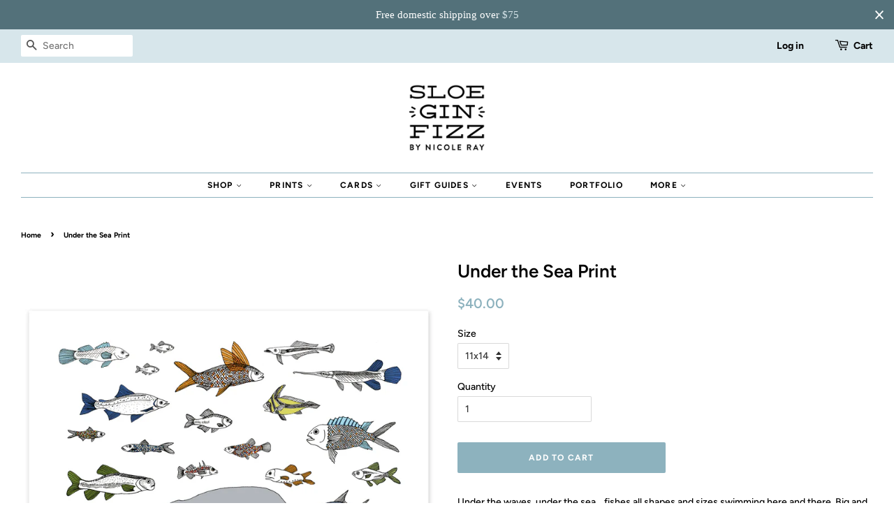

--- FILE ---
content_type: text/html; charset=utf-8
request_url: https://sloeginfizz.com/products/all-the-fish-in-the-sea-print
body_size: 27126
content:
<!doctype html>
<!--[if lt IE 7]><html class="no-js lt-ie9 lt-ie8 lt-ie7" lang="en"> <![endif]-->
<!--[if IE 7]><html class="no-js lt-ie9 lt-ie8" lang="en"> <![endif]-->
<!--[if IE 8]><html class="no-js lt-ie9" lang="en"> <![endif]-->
<!--[if IE 9 ]><html class="ie9 no-js"> <![endif]-->
<!--[if (gt IE 9)|!(IE)]><!--> <html class="no-js"> <!--<![endif]-->
<head>

  <script type="application/vnd.locksmith+json" data-locksmith>{"version":"v254","locked":true,"initialized":true,"scope":"product","access_granted":true,"access_denied":false,"requires_customer":false,"manual_lock":false,"remote_lock":false,"has_timeout":false,"remote_rendered":null,"hide_resource":false,"hide_links_to_resource":false,"transparent":true,"locks":{"all":[119854,119857],"opened":[119854,119857]},"keys":[171893,171896],"keys_signature":"412ffc2139c9b4bf65f9f9207950e9ad138c2a5026ea3b8f140e3d58597a4e34","state":{"template":"product","theme":42546790458,"product":"all-the-fish-in-the-sea-print","collection":"retail","page":null,"blog":null,"article":null,"app":null},"now":1768816992,"path":"\/collections\/retail\/products\/all-the-fish-in-the-sea-print","locale_root_url":"\/","canonical_url":"https:\/\/sloeginfizz.com\/products\/all-the-fish-in-the-sea-print","customer_id":null,"customer_id_signature":"ed7fdf2497a1a994ec86e03f2da229d7c30c79422a63142196133f5e2ffd860e","cart":null}</script><script data-locksmith>!function(){undefined;!function(){var s=window.Locksmith={},e=document.querySelector('script[type="application/vnd.locksmith+json"]'),n=e&&e.innerHTML;if(s.state={},s.util={},s.loading=!1,n)try{s.state=JSON.parse(n)}catch(d){}if(document.addEventListener&&document.querySelector){var o,i,a,t=[76,79,67,75,83,77,73,84,72,49,49],c=function(){i=t.slice(0)},l="style",r=function(e){e&&27!==e.keyCode&&"click"!==e.type||(document.removeEventListener("keydown",r),document.removeEventListener("click",r),o&&document.body.removeChild(o),o=null)};c(),document.addEventListener("keyup",function(e){if(e.keyCode===i[0]){if(clearTimeout(a),i.shift(),0<i.length)return void(a=setTimeout(c,1e3));c(),r(),(o=document.createElement("div"))[l].width="50%",o[l].maxWidth="1000px",o[l].height="85%",o[l].border="1px rgba(0, 0, 0, 0.2) solid",o[l].background="rgba(255, 255, 255, 0.99)",o[l].borderRadius="4px",o[l].position="fixed",o[l].top="50%",o[l].left="50%",o[l].transform="translateY(-50%) translateX(-50%)",o[l].boxShadow="0 2px 5px rgba(0, 0, 0, 0.3), 0 0 100vh 100vw rgba(0, 0, 0, 0.5)",o[l].zIndex="2147483645";var t=document.createElement("textarea");t.value=JSON.stringify(JSON.parse(n),null,2),t[l].border="none",t[l].display="block",t[l].boxSizing="border-box",t[l].width="100%",t[l].height="100%",t[l].background="transparent",t[l].padding="22px",t[l].fontFamily="monospace",t[l].fontSize="14px",t[l].color="#333",t[l].resize="none",t[l].outline="none",t.readOnly=!0,o.appendChild(t),document.body.appendChild(o),t.addEventListener("click",function(e){e.stopImmediatePropagation()}),t.select(),document.addEventListener("keydown",r),document.addEventListener("click",r)}})}s.isEmbedded=-1!==window.location.search.indexOf("_ab=0&_fd=0&_sc=1"),s.path=s.state.path||window.location.pathname,s.basePath=s.state.locale_root_url.concat("/apps/locksmith").replace(/^\/\//,"/"),s.reloading=!1,s.util.console=window.console||{log:function(){},error:function(){}},s.util.makeUrl=function(e,t){var n,o=s.basePath+e,i=[],a=s.cache();for(n in a)i.push(n+"="+encodeURIComponent(a[n]));for(n in t)i.push(n+"="+encodeURIComponent(t[n]));return s.state.customer_id&&(i.push("customer_id="+encodeURIComponent(s.state.customer_id)),i.push("customer_id_signature="+encodeURIComponent(s.state.customer_id_signature))),o+=(-1===o.indexOf("?")?"?":"&")+i.join("&")},s._initializeCallbacks=[],s.on=function(e,t){if("initialize"!==e)throw'Locksmith.on() currently only supports the "initialize" event';s._initializeCallbacks.push(t)},s.initializeSession=function(e){if(!s.isEmbedded){var t=!1,n=!0,o=!0;(e=e||{}).silent&&(o=n=!(t=!0)),s.ping({silent:t,spinner:n,reload:o,callback:function(){s._initializeCallbacks.forEach(function(e){e()})}})}},s.cache=function(e){var t={};try{var n=function i(e){return(document.cookie.match("(^|; )"+e+"=([^;]*)")||0)[2]};t=JSON.parse(decodeURIComponent(n("locksmith-params")||"{}"))}catch(d){}if(e){for(var o in e)t[o]=e[o];document.cookie="locksmith-params=; expires=Thu, 01 Jan 1970 00:00:00 GMT; path=/",document.cookie="locksmith-params="+encodeURIComponent(JSON.stringify(t))+"; path=/"}return t},s.cache.cart=s.state.cart,s.cache.cartLastSaved=null,s.params=s.cache(),s.util.reload=function(){s.reloading=!0;try{window.location.href=window.location.href.replace(/#.*/,"")}catch(d){s.util.console.error("Preferred reload method failed",d),window.location.reload()}},s.cache.saveCart=function(e){if(!s.cache.cart||s.cache.cart===s.cache.cartLastSaved)return e?e():null;var t=s.cache.cartLastSaved;s.cache.cartLastSaved=s.cache.cart,fetch("/cart/update.js",{method:"POST",headers:{"Content-Type":"application/json",Accept:"application/json"},body:JSON.stringify({attributes:{locksmith:s.cache.cart}})}).then(function(e){if(!e.ok)throw new Error("Cart update failed: "+e.status);return e.json()}).then(function(){e&&e()})["catch"](function(e){if(s.cache.cartLastSaved=t,!s.reloading)throw e})},s.util.spinnerHTML='<style>body{background:#FFF}@keyframes spin{from{transform:rotate(0deg)}to{transform:rotate(360deg)}}#loading{display:flex;width:100%;height:50vh;color:#777;align-items:center;justify-content:center}#loading .spinner{display:block;animation:spin 600ms linear infinite;position:relative;width:50px;height:50px}#loading .spinner-ring{stroke:currentColor;stroke-dasharray:100%;stroke-width:2px;stroke-linecap:round;fill:none}</style><div id="loading"><div class="spinner"><svg width="100%" height="100%"><svg preserveAspectRatio="xMinYMin"><circle class="spinner-ring" cx="50%" cy="50%" r="45%"></circle></svg></svg></div></div>',s.util.clobberBody=function(e){document.body.innerHTML=e},s.util.clobberDocument=function(e){e.responseText&&(e=e.responseText),document.documentElement&&document.removeChild(document.documentElement);var t=document.open("text/html","replace");t.writeln(e),t.close(),setTimeout(function(){var e=t.querySelector("[autofocus]");e&&e.focus()},100)},s.util.serializeForm=function(e){if(e&&"FORM"===e.nodeName){var t,n,o={};for(t=e.elements.length-1;0<=t;t-=1)if(""!==e.elements[t].name)switch(e.elements[t].nodeName){case"INPUT":switch(e.elements[t].type){default:case"text":case"hidden":case"password":case"button":case"reset":case"submit":o[e.elements[t].name]=e.elements[t].value;break;case"checkbox":case"radio":e.elements[t].checked&&(o[e.elements[t].name]=e.elements[t].value);break;case"file":}break;case"TEXTAREA":o[e.elements[t].name]=e.elements[t].value;break;case"SELECT":switch(e.elements[t].type){case"select-one":o[e.elements[t].name]=e.elements[t].value;break;case"select-multiple":for(n=e.elements[t].options.length-1;0<=n;n-=1)e.elements[t].options[n].selected&&(o[e.elements[t].name]=e.elements[t].options[n].value)}break;case"BUTTON":switch(e.elements[t].type){case"reset":case"submit":case"button":o[e.elements[t].name]=e.elements[t].value}}return o}},s.util.on=function(e,a,s,t){t=t||document;var c="locksmith-"+e+a,n=function(e){var t=e.target,n=e.target.parentElement,o=t&&t.className&&(t.className.baseVal||t.className)||"",i=n&&n.className&&(n.className.baseVal||n.className)||"";("string"==typeof o&&-1!==o.split(/\s+/).indexOf(a)||"string"==typeof i&&-1!==i.split(/\s+/).indexOf(a))&&!e[c]&&(e[c]=!0,s(e))};t.attachEvent?t.attachEvent(e,n):t.addEventListener(e,n,!1)},s.util.enableActions=function(e){s.util.on("click","locksmith-action",function(e){e.preventDefault();var t=e.target;t.dataset.confirmWith&&!confirm(t.dataset.confirmWith)||(t.disabled=!0,t.innerText=t.dataset.disableWith,s.post("/action",t.dataset.locksmithParams,{spinner:!1,type:"text",success:function(e){(e=JSON.parse(e.responseText)).message&&alert(e.message),s.util.reload()}}))},e)},s.util.inject=function(e,t){var n=["data","locksmith","append"];if(-1!==t.indexOf(n.join("-"))){var o=document.createElement("div");o.innerHTML=t,e.appendChild(o)}else e.innerHTML=t;var i,a,s=e.querySelectorAll("script");for(a=0;a<s.length;++a){i=s[a];var c=document.createElement("script");if(i.type&&(c.type=i.type),i.src)c.src=i.src;else{var l=document.createTextNode(i.innerHTML);c.appendChild(l)}e.appendChild(c)}var r=e.querySelector("[autofocus]");r&&r.focus()},s.post=function(e,t,n){!1!==(n=n||{}).spinner&&s.util.clobberBody(s.util.spinnerHTML);var o={};n.container===document?(o.layout=1,n.success=function(e){s.util.clobberDocument(e)}):n.container&&(o.layout=0,n.success=function(e){var t=document.getElementById(n.container);s.util.inject(t,e),t.id===t.firstChild.id&&t.parentElement.replaceChild(t.firstChild,t)}),n.form_type&&(t.form_type=n.form_type),n.include_layout_classes!==undefined&&(t.include_layout_classes=n.include_layout_classes),n.lock_id!==undefined&&(t.lock_id=n.lock_id),s.loading=!0;var i=s.util.makeUrl(e,o),a="json"===n.type||"text"===n.type;fetch(i,{method:"POST",headers:{"Content-Type":"application/json",Accept:a?"application/json":"text/html"},body:JSON.stringify(t)}).then(function(e){if(!e.ok)throw new Error("Request failed: "+e.status);return e.text()}).then(function(e){var t=n.success||s.util.clobberDocument;t(a?{responseText:e}:e)})["catch"](function(e){if(!s.reloading)if("dashboard.weglot.com"!==window.location.host){if(!n.silent)throw alert("Something went wrong! Please refresh and try again."),e;console.error(e)}else console.error(e)})["finally"](function(){s.loading=!1})},s.postResource=function(e,t){e.path=s.path,e.search=window.location.search,e.state=s.state,e.passcode&&(e.passcode=e.passcode.trim()),e.email&&(e.email=e.email.trim()),e.state.cart=s.cache.cart,e.locksmith_json=s.jsonTag,e.locksmith_json_signature=s.jsonTagSignature,s.post("/resource",e,t)},s.ping=function(e){if(!s.isEmbedded){e=e||{};s.post("/ping",{path:s.path,search:window.location.search,state:s.state},{spinner:!!e.spinner,silent:"undefined"==typeof e.silent||e.silent,type:"text",success:function(e){e&&e.responseText?(e=JSON.parse(e.responseText)).messages&&0<e.messages.length&&s.showMessages(e.messages):console.error("[Locksmith] Invalid result in ping callback:",e)}})}},s.timeoutMonitor=function(){var e=s.cache.cart;s.ping({callback:function(){e!==s.cache.cart||setTimeout(function(){s.timeoutMonitor()},6e4)}})},s.showMessages=function(e){var t=document.createElement("div");t.style.position="fixed",t.style.left=0,t.style.right=0,t.style.bottom="-50px",t.style.opacity=0,t.style.background="#191919",t.style.color="#ddd",t.style.transition="bottom 0.2s, opacity 0.2s",t.style.zIndex=999999,t.innerHTML="        <style>          .locksmith-ab .locksmith-b { display: none; }          .locksmith-ab.toggled .locksmith-b { display: flex; }          .locksmith-ab.toggled .locksmith-a { display: none; }          .locksmith-flex { display: flex; flex-wrap: wrap; justify-content: space-between; align-items: center; padding: 10px 20px; }          .locksmith-message + .locksmith-message { border-top: 1px #555 solid; }          .locksmith-message a { color: inherit; font-weight: bold; }          .locksmith-message a:hover { color: inherit; opacity: 0.8; }          a.locksmith-ab-toggle { font-weight: inherit; text-decoration: underline; }          .locksmith-text { flex-grow: 1; }          .locksmith-cta { flex-grow: 0; text-align: right; }          .locksmith-cta button { transform: scale(0.8); transform-origin: left; }          .locksmith-cta > * { display: block; }          .locksmith-cta > * + * { margin-top: 10px; }          .locksmith-message a.locksmith-close { flex-grow: 0; text-decoration: none; margin-left: 15px; font-size: 30px; font-family: monospace; display: block; padding: 2px 10px; }                    @media screen and (max-width: 600px) {            .locksmith-wide-only { display: none !important; }            .locksmith-flex { padding: 0 15px; }            .locksmith-flex > * { margin-top: 5px; margin-bottom: 5px; }            .locksmith-cta { text-align: left; }          }                    @media screen and (min-width: 601px) {            .locksmith-narrow-only { display: none !important; }          }        </style>      "+e.map(function(e){return'<div class="locksmith-message">'+e+"</div>"}).join(""),document.body.appendChild(t),document.body.style.position="relative",document.body.parentElement.style.paddingBottom=t.offsetHeight+"px",setTimeout(function(){t.style.bottom=0,t.style.opacity=1},50),s.util.on("click","locksmith-ab-toggle",function(e){e.preventDefault();for(var t=e.target.parentElement;-1===t.className.split(" ").indexOf("locksmith-ab");)t=t.parentElement;-1!==t.className.split(" ").indexOf("toggled")?t.className=t.className.replace("toggled",""):t.className=t.className+" toggled"}),s.util.enableActions(t)}}()}();</script>
      <script data-locksmith>Locksmith.cache.cart=null</script>

  <script data-locksmith>Locksmith.jsonTag="{\"version\":\"v254\",\"locked\":true,\"initialized\":true,\"scope\":\"product\",\"access_granted\":true,\"access_denied\":false,\"requires_customer\":false,\"manual_lock\":false,\"remote_lock\":false,\"has_timeout\":false,\"remote_rendered\":null,\"hide_resource\":false,\"hide_links_to_resource\":false,\"transparent\":true,\"locks\":{\"all\":[119854,119857],\"opened\":[119854,119857]},\"keys\":[171893,171896],\"keys_signature\":\"412ffc2139c9b4bf65f9f9207950e9ad138c2a5026ea3b8f140e3d58597a4e34\",\"state\":{\"template\":\"product\",\"theme\":42546790458,\"product\":\"all-the-fish-in-the-sea-print\",\"collection\":\"retail\",\"page\":null,\"blog\":null,\"article\":null,\"app\":null},\"now\":1768816992,\"path\":\"\\\/collections\\\/retail\\\/products\\\/all-the-fish-in-the-sea-print\",\"locale_root_url\":\"\\\/\",\"canonical_url\":\"https:\\\/\\\/sloeginfizz.com\\\/products\\\/all-the-fish-in-the-sea-print\",\"customer_id\":null,\"customer_id_signature\":\"ed7fdf2497a1a994ec86e03f2da229d7c30c79422a63142196133f5e2ffd860e\",\"cart\":null}";Locksmith.jsonTagSignature="3d681f9d964825361bd20845141f654f9cf68ed5402ab8e84113d3d9049bdc83"</script>
  <!-- Basic page needs ================================================== -->
  <meta charset="utf-8">
  <meta http-equiv="X-UA-Compatible" content="IE=edge,chrome=1">

  
  <link rel="shortcut icon" href="//sloeginfizz.com/cdn/shop/files/SGF-Logo_no_NRay_cf89ed79-04a0-4c64-b864-a0717cf03876_32x32.png?v=1613180431" type="image/png" />
  

  <!-- Title and description ================================================== -->
  <title>
  Under the Sea Print &ndash; Sloe Gin Fizz
  </title>

  
<meta name="description" content="Under the waves, under the sea… fishes all shapes and sizes swimming here and there. Big and small, fat and tall… as far the eye can see. Oh, … and a whale. This a high-quality digital print of my original pen and ink and watercolor drawing that I added color to digitally. I print in my home studio on 100% cotton Epson">


  <!-- Social meta ================================================== -->
  <!-- /snippets/social-meta-tags.liquid -->




<meta property="og:site_name" content="Sloe Gin Fizz">
<meta property="og:url" content="https://sloeginfizz.com/products/all-the-fish-in-the-sea-print"><meta property="og:title" content="Under the Sea Print">
<meta property="og:type" content="product">
<meta property="og:description" content="Under the waves, under the sea… fishes all shapes and sizes swimming here and there. Big and small, fat and tall… as far the eye can see. Oh, … and a whale. This a high-quality digital print of my original pen and ink and watercolor drawing that I added color to digitally. I print in my home studio on 100% cotton Epson">

<meta property="og:price:amount" content="28.00">
<meta property="og:price:currency" content="USD">

<meta property="og:image" content="http://sloeginfizz.com/cdn/shop/products/fish_print_05_1200x1200.jpg?v=1593023117"><meta property="og:image" content="http://sloeginfizz.com/cdn/shop/products/005_d58260d0-fa1e-4bd2-9f3f-95a8aa4779d0_1200x1200.jpg?v=1593023117">
<meta property="og:image:secure_url" content="https://sloeginfizz.com/cdn/shop/products/fish_print_05_1200x1200.jpg?v=1593023117"><meta property="og:image:secure_url" content="https://sloeginfizz.com/cdn/shop/products/005_d58260d0-fa1e-4bd2-9f3f-95a8aa4779d0_1200x1200.jpg?v=1593023117">


<meta name="twitter:card" content="summary_large_image"><meta name="twitter:title" content="Under the Sea Print">
<meta name="twitter:description" content="Under the waves, under the sea… fishes all shapes and sizes swimming here and there. Big and small, fat and tall… as far the eye can see. Oh, … and a whale. This a high-quality digital print of my original pen and ink and watercolor drawing that I added color to digitally. I print in my home studio on 100% cotton Epson">


  <!-- Helpers ================================================== -->
  <link rel="canonical" href="https://sloeginfizz.com/products/all-the-fish-in-the-sea-print">
  <meta name="viewport" content="width=device-width,initial-scale=1">
  <meta name="theme-color" content="#8db2be">

  <!-- CSS ================================================== -->
  <link href="//sloeginfizz.com/cdn/shop/t/3/assets/timber.scss.css?v=141951965280761517611763133469" rel="stylesheet" type="text/css" media="all" />
  <link href="//sloeginfizz.com/cdn/shop/t/3/assets/theme.scss.css?v=29226278251965799421763133469" rel="stylesheet" type="text/css" media="all" />

  <script>
    window.theme = window.theme || {};

    var theme = {
      strings: {
        addToCart: "Add to Cart",
        soldOut: "Sold Out",
        unavailable: "Unavailable",
        zoomClose: "Close (Esc)",
        zoomPrev: "Previous (Left arrow key)",
        zoomNext: "Next (Right arrow key)",
        addressError: "Error looking up that address",
        addressNoResults: "No results for that address",
        addressQueryLimit: "You have exceeded the Google API usage limit. Consider upgrading to a \u003ca href=\"https:\/\/developers.google.com\/maps\/premium\/usage-limits\"\u003ePremium Plan\u003c\/a\u003e.",
        authError: "There was a problem authenticating your Google Maps API Key."
      },
      settings: {
        // Adding some settings to allow the editor to update correctly when they are changed
        enableWideLayout: true,
        typeAccentTransform: true,
        typeAccentSpacing: true,
        baseFontSize: '14px',
        headerBaseFontSize: '26px',
        accentFontSize: '12px'
      },
      variables: {
        mediaQueryMedium: 'screen and (max-width: 768px)',
        bpSmall: false
      },
      moneyFormat: "${{amount}}"
    }

    document.documentElement.className = document.documentElement.className.replace('no-js', 'supports-js');
  </script>

  <!-- Header hook for plugins ================================================== -->
  <script>window.performance && window.performance.mark && window.performance.mark('shopify.content_for_header.start');</script><meta name="google-site-verification" content="qP4S-E_83CTWATxlUyJjU6naFw9ZLc_V2stIpoQ8mbg">
<meta id="shopify-digital-wallet" name="shopify-digital-wallet" content="/13710295098/digital_wallets/dialog">
<meta name="shopify-checkout-api-token" content="eb6698f0be6a6beca9e1bd917654329c">
<meta id="in-context-paypal-metadata" data-shop-id="13710295098" data-venmo-supported="false" data-environment="production" data-locale="en_US" data-paypal-v4="true" data-currency="USD">
<link rel="alternate" type="application/json+oembed" href="https://sloeginfizz.com/products/all-the-fish-in-the-sea-print.oembed">
<script async="async" src="/checkouts/internal/preloads.js?locale=en-US"></script>
<link rel="preconnect" href="https://shop.app" crossorigin="anonymous">
<script async="async" src="https://shop.app/checkouts/internal/preloads.js?locale=en-US&shop_id=13710295098" crossorigin="anonymous"></script>
<script id="apple-pay-shop-capabilities" type="application/json">{"shopId":13710295098,"countryCode":"US","currencyCode":"USD","merchantCapabilities":["supports3DS"],"merchantId":"gid:\/\/shopify\/Shop\/13710295098","merchantName":"Sloe Gin Fizz","requiredBillingContactFields":["postalAddress","email"],"requiredShippingContactFields":["postalAddress","email"],"shippingType":"shipping","supportedNetworks":["visa","masterCard","amex","discover","elo","jcb"],"total":{"type":"pending","label":"Sloe Gin Fizz","amount":"1.00"},"shopifyPaymentsEnabled":true,"supportsSubscriptions":true}</script>
<script id="shopify-features" type="application/json">{"accessToken":"eb6698f0be6a6beca9e1bd917654329c","betas":["rich-media-storefront-analytics"],"domain":"sloeginfizz.com","predictiveSearch":true,"shopId":13710295098,"locale":"en"}</script>
<script>var Shopify = Shopify || {};
Shopify.shop = "sloe-gin-fizz.myshopify.com";
Shopify.locale = "en";
Shopify.currency = {"active":"USD","rate":"1.0"};
Shopify.country = "US";
Shopify.theme = {"name":"Minimal","id":42546790458,"schema_name":"Minimal","schema_version":"8.0.0","theme_store_id":380,"role":"main"};
Shopify.theme.handle = "null";
Shopify.theme.style = {"id":null,"handle":null};
Shopify.cdnHost = "sloeginfizz.com/cdn";
Shopify.routes = Shopify.routes || {};
Shopify.routes.root = "/";</script>
<script type="module">!function(o){(o.Shopify=o.Shopify||{}).modules=!0}(window);</script>
<script>!function(o){function n(){var o=[];function n(){o.push(Array.prototype.slice.apply(arguments))}return n.q=o,n}var t=o.Shopify=o.Shopify||{};t.loadFeatures=n(),t.autoloadFeatures=n()}(window);</script>
<script>
  window.ShopifyPay = window.ShopifyPay || {};
  window.ShopifyPay.apiHost = "shop.app\/pay";
  window.ShopifyPay.redirectState = null;
</script>
<script id="shop-js-analytics" type="application/json">{"pageType":"product"}</script>
<script defer="defer" async type="module" src="//sloeginfizz.com/cdn/shopifycloud/shop-js/modules/v2/client.init-shop-cart-sync_C5BV16lS.en.esm.js"></script>
<script defer="defer" async type="module" src="//sloeginfizz.com/cdn/shopifycloud/shop-js/modules/v2/chunk.common_CygWptCX.esm.js"></script>
<script type="module">
  await import("//sloeginfizz.com/cdn/shopifycloud/shop-js/modules/v2/client.init-shop-cart-sync_C5BV16lS.en.esm.js");
await import("//sloeginfizz.com/cdn/shopifycloud/shop-js/modules/v2/chunk.common_CygWptCX.esm.js");

  window.Shopify.SignInWithShop?.initShopCartSync?.({"fedCMEnabled":true,"windoidEnabled":true});

</script>
<script>
  window.Shopify = window.Shopify || {};
  if (!window.Shopify.featureAssets) window.Shopify.featureAssets = {};
  window.Shopify.featureAssets['shop-js'] = {"shop-cart-sync":["modules/v2/client.shop-cart-sync_ZFArdW7E.en.esm.js","modules/v2/chunk.common_CygWptCX.esm.js"],"init-fed-cm":["modules/v2/client.init-fed-cm_CmiC4vf6.en.esm.js","modules/v2/chunk.common_CygWptCX.esm.js"],"shop-button":["modules/v2/client.shop-button_tlx5R9nI.en.esm.js","modules/v2/chunk.common_CygWptCX.esm.js"],"shop-cash-offers":["modules/v2/client.shop-cash-offers_DOA2yAJr.en.esm.js","modules/v2/chunk.common_CygWptCX.esm.js","modules/v2/chunk.modal_D71HUcav.esm.js"],"init-windoid":["modules/v2/client.init-windoid_sURxWdc1.en.esm.js","modules/v2/chunk.common_CygWptCX.esm.js"],"shop-toast-manager":["modules/v2/client.shop-toast-manager_ClPi3nE9.en.esm.js","modules/v2/chunk.common_CygWptCX.esm.js"],"init-shop-email-lookup-coordinator":["modules/v2/client.init-shop-email-lookup-coordinator_B8hsDcYM.en.esm.js","modules/v2/chunk.common_CygWptCX.esm.js"],"init-shop-cart-sync":["modules/v2/client.init-shop-cart-sync_C5BV16lS.en.esm.js","modules/v2/chunk.common_CygWptCX.esm.js"],"avatar":["modules/v2/client.avatar_BTnouDA3.en.esm.js"],"pay-button":["modules/v2/client.pay-button_FdsNuTd3.en.esm.js","modules/v2/chunk.common_CygWptCX.esm.js"],"init-customer-accounts":["modules/v2/client.init-customer-accounts_DxDtT_ad.en.esm.js","modules/v2/client.shop-login-button_C5VAVYt1.en.esm.js","modules/v2/chunk.common_CygWptCX.esm.js","modules/v2/chunk.modal_D71HUcav.esm.js"],"init-shop-for-new-customer-accounts":["modules/v2/client.init-shop-for-new-customer-accounts_ChsxoAhi.en.esm.js","modules/v2/client.shop-login-button_C5VAVYt1.en.esm.js","modules/v2/chunk.common_CygWptCX.esm.js","modules/v2/chunk.modal_D71HUcav.esm.js"],"shop-login-button":["modules/v2/client.shop-login-button_C5VAVYt1.en.esm.js","modules/v2/chunk.common_CygWptCX.esm.js","modules/v2/chunk.modal_D71HUcav.esm.js"],"init-customer-accounts-sign-up":["modules/v2/client.init-customer-accounts-sign-up_CPSyQ0Tj.en.esm.js","modules/v2/client.shop-login-button_C5VAVYt1.en.esm.js","modules/v2/chunk.common_CygWptCX.esm.js","modules/v2/chunk.modal_D71HUcav.esm.js"],"shop-follow-button":["modules/v2/client.shop-follow-button_Cva4Ekp9.en.esm.js","modules/v2/chunk.common_CygWptCX.esm.js","modules/v2/chunk.modal_D71HUcav.esm.js"],"checkout-modal":["modules/v2/client.checkout-modal_BPM8l0SH.en.esm.js","modules/v2/chunk.common_CygWptCX.esm.js","modules/v2/chunk.modal_D71HUcav.esm.js"],"lead-capture":["modules/v2/client.lead-capture_Bi8yE_yS.en.esm.js","modules/v2/chunk.common_CygWptCX.esm.js","modules/v2/chunk.modal_D71HUcav.esm.js"],"shop-login":["modules/v2/client.shop-login_D6lNrXab.en.esm.js","modules/v2/chunk.common_CygWptCX.esm.js","modules/v2/chunk.modal_D71HUcav.esm.js"],"payment-terms":["modules/v2/client.payment-terms_CZxnsJam.en.esm.js","modules/v2/chunk.common_CygWptCX.esm.js","modules/v2/chunk.modal_D71HUcav.esm.js"]};
</script>
<script>(function() {
  var isLoaded = false;
  function asyncLoad() {
    if (isLoaded) return;
    isLoaded = true;
    var urls = ["https:\/\/chimpstatic.com\/mcjs-connected\/js\/users\/45df7fc3fc6372ac196615d3f\/1111aed6e1483d4312eb5f278.js?shop=sloe-gin-fizz.myshopify.com","https:\/\/cdn.hextom.com\/js\/eventpromotionbar.js?shop=sloe-gin-fizz.myshopify.com","https:\/\/cdn.hextom.com\/js\/freeshippingbar.js?shop=sloe-gin-fizz.myshopify.com","https:\/\/cdn.nfcube.com\/instafeed-88d52b82710936210a74be0c4e271f18.js?shop=sloe-gin-fizz.myshopify.com"];
    for (var i = 0; i < urls.length; i++) {
      var s = document.createElement('script');
      s.type = 'text/javascript';
      s.async = true;
      s.src = urls[i];
      var x = document.getElementsByTagName('script')[0];
      x.parentNode.insertBefore(s, x);
    }
  };
  if(window.attachEvent) {
    window.attachEvent('onload', asyncLoad);
  } else {
    window.addEventListener('load', asyncLoad, false);
  }
})();</script>
<script id="__st">var __st={"a":13710295098,"offset":-18000,"reqid":"422c3e77-23a7-41ff-aa42-3973d1c45558-1768816992","pageurl":"sloeginfizz.com\/products\/all-the-fish-in-the-sea-print","u":"a1a255ec723a","p":"product","rtyp":"product","rid":5376944832662};</script>
<script>window.ShopifyPaypalV4VisibilityTracking = true;</script>
<script id="captcha-bootstrap">!function(){'use strict';const t='contact',e='account',n='new_comment',o=[[t,t],['blogs',n],['comments',n],[t,'customer']],c=[[e,'customer_login'],[e,'guest_login'],[e,'recover_customer_password'],[e,'create_customer']],r=t=>t.map((([t,e])=>`form[action*='/${t}']:not([data-nocaptcha='true']) input[name='form_type'][value='${e}']`)).join(','),a=t=>()=>t?[...document.querySelectorAll(t)].map((t=>t.form)):[];function s(){const t=[...o],e=r(t);return a(e)}const i='password',u='form_key',d=['recaptcha-v3-token','g-recaptcha-response','h-captcha-response',i],f=()=>{try{return window.sessionStorage}catch{return}},m='__shopify_v',_=t=>t.elements[u];function p(t,e,n=!1){try{const o=window.sessionStorage,c=JSON.parse(o.getItem(e)),{data:r}=function(t){const{data:e,action:n}=t;return t[m]||n?{data:e,action:n}:{data:t,action:n}}(c);for(const[e,n]of Object.entries(r))t.elements[e]&&(t.elements[e].value=n);n&&o.removeItem(e)}catch(o){console.error('form repopulation failed',{error:o})}}const l='form_type',E='cptcha';function T(t){t.dataset[E]=!0}const w=window,h=w.document,L='Shopify',v='ce_forms',y='captcha';let A=!1;((t,e)=>{const n=(g='f06e6c50-85a8-45c8-87d0-21a2b65856fe',I='https://cdn.shopify.com/shopifycloud/storefront-forms-hcaptcha/ce_storefront_forms_captcha_hcaptcha.v1.5.2.iife.js',D={infoText:'Protected by hCaptcha',privacyText:'Privacy',termsText:'Terms'},(t,e,n)=>{const o=w[L][v],c=o.bindForm;if(c)return c(t,g,e,D).then(n);var r;o.q.push([[t,g,e,D],n]),r=I,A||(h.body.append(Object.assign(h.createElement('script'),{id:'captcha-provider',async:!0,src:r})),A=!0)});var g,I,D;w[L]=w[L]||{},w[L][v]=w[L][v]||{},w[L][v].q=[],w[L][y]=w[L][y]||{},w[L][y].protect=function(t,e){n(t,void 0,e),T(t)},Object.freeze(w[L][y]),function(t,e,n,w,h,L){const[v,y,A,g]=function(t,e,n){const i=e?o:[],u=t?c:[],d=[...i,...u],f=r(d),m=r(i),_=r(d.filter((([t,e])=>n.includes(e))));return[a(f),a(m),a(_),s()]}(w,h,L),I=t=>{const e=t.target;return e instanceof HTMLFormElement?e:e&&e.form},D=t=>v().includes(t);t.addEventListener('submit',(t=>{const e=I(t);if(!e)return;const n=D(e)&&!e.dataset.hcaptchaBound&&!e.dataset.recaptchaBound,o=_(e),c=g().includes(e)&&(!o||!o.value);(n||c)&&t.preventDefault(),c&&!n&&(function(t){try{if(!f())return;!function(t){const e=f();if(!e)return;const n=_(t);if(!n)return;const o=n.value;o&&e.removeItem(o)}(t);const e=Array.from(Array(32),(()=>Math.random().toString(36)[2])).join('');!function(t,e){_(t)||t.append(Object.assign(document.createElement('input'),{type:'hidden',name:u})),t.elements[u].value=e}(t,e),function(t,e){const n=f();if(!n)return;const o=[...t.querySelectorAll(`input[type='${i}']`)].map((({name:t})=>t)),c=[...d,...o],r={};for(const[a,s]of new FormData(t).entries())c.includes(a)||(r[a]=s);n.setItem(e,JSON.stringify({[m]:1,action:t.action,data:r}))}(t,e)}catch(e){console.error('failed to persist form',e)}}(e),e.submit())}));const S=(t,e)=>{t&&!t.dataset[E]&&(n(t,e.some((e=>e===t))),T(t))};for(const o of['focusin','change'])t.addEventListener(o,(t=>{const e=I(t);D(e)&&S(e,y())}));const B=e.get('form_key'),M=e.get(l),P=B&&M;t.addEventListener('DOMContentLoaded',(()=>{const t=y();if(P)for(const e of t)e.elements[l].value===M&&p(e,B);[...new Set([...A(),...v().filter((t=>'true'===t.dataset.shopifyCaptcha))])].forEach((e=>S(e,t)))}))}(h,new URLSearchParams(w.location.search),n,t,e,['guest_login'])})(!0,!0)}();</script>
<script integrity="sha256-4kQ18oKyAcykRKYeNunJcIwy7WH5gtpwJnB7kiuLZ1E=" data-source-attribution="shopify.loadfeatures" defer="defer" src="//sloeginfizz.com/cdn/shopifycloud/storefront/assets/storefront/load_feature-a0a9edcb.js" crossorigin="anonymous"></script>
<script crossorigin="anonymous" defer="defer" src="//sloeginfizz.com/cdn/shopifycloud/storefront/assets/shopify_pay/storefront-65b4c6d7.js?v=20250812"></script>
<script data-source-attribution="shopify.dynamic_checkout.dynamic.init">var Shopify=Shopify||{};Shopify.PaymentButton=Shopify.PaymentButton||{isStorefrontPortableWallets:!0,init:function(){window.Shopify.PaymentButton.init=function(){};var t=document.createElement("script");t.src="https://sloeginfizz.com/cdn/shopifycloud/portable-wallets/latest/portable-wallets.en.js",t.type="module",document.head.appendChild(t)}};
</script>
<script data-source-attribution="shopify.dynamic_checkout.buyer_consent">
  function portableWalletsHideBuyerConsent(e){var t=document.getElementById("shopify-buyer-consent"),n=document.getElementById("shopify-subscription-policy-button");t&&n&&(t.classList.add("hidden"),t.setAttribute("aria-hidden","true"),n.removeEventListener("click",e))}function portableWalletsShowBuyerConsent(e){var t=document.getElementById("shopify-buyer-consent"),n=document.getElementById("shopify-subscription-policy-button");t&&n&&(t.classList.remove("hidden"),t.removeAttribute("aria-hidden"),n.addEventListener("click",e))}window.Shopify?.PaymentButton&&(window.Shopify.PaymentButton.hideBuyerConsent=portableWalletsHideBuyerConsent,window.Shopify.PaymentButton.showBuyerConsent=portableWalletsShowBuyerConsent);
</script>
<script data-source-attribution="shopify.dynamic_checkout.cart.bootstrap">document.addEventListener("DOMContentLoaded",(function(){function t(){return document.querySelector("shopify-accelerated-checkout-cart, shopify-accelerated-checkout")}if(t())Shopify.PaymentButton.init();else{new MutationObserver((function(e,n){t()&&(Shopify.PaymentButton.init(),n.disconnect())})).observe(document.body,{childList:!0,subtree:!0})}}));
</script>
<script id='scb4127' type='text/javascript' async='' src='https://sloeginfizz.com/cdn/shopifycloud/privacy-banner/storefront-banner.js'></script><link id="shopify-accelerated-checkout-styles" rel="stylesheet" media="screen" href="https://sloeginfizz.com/cdn/shopifycloud/portable-wallets/latest/accelerated-checkout-backwards-compat.css" crossorigin="anonymous">
<style id="shopify-accelerated-checkout-cart">
        #shopify-buyer-consent {
  margin-top: 1em;
  display: inline-block;
  width: 100%;
}

#shopify-buyer-consent.hidden {
  display: none;
}

#shopify-subscription-policy-button {
  background: none;
  border: none;
  padding: 0;
  text-decoration: underline;
  font-size: inherit;
  cursor: pointer;
}

#shopify-subscription-policy-button::before {
  box-shadow: none;
}

      </style>

<script>window.performance && window.performance.mark && window.performance.mark('shopify.content_for_header.end');</script>

  <!-- OrderLogic checkout restrictions ========================================= -->
  <script>
DEBUG_KEY = "__olDebug";

if (typeof olCreateCookie == 'undefined') {
    var olCreateCookie = function (name, value, days) {
        if (days) {
            var date = new Date();
            date.setTime(date.getTime() + (days * 24 * 60 * 60 * 1000));
            var expires = "; expires=" + date.toGMTString();
        }
        else var expires = "";
        document.cookie = name + "=" + JSON.stringify(value) + expires + "; path=/";
    };
}

if (typeof olReadCookie == 'undefined') {
    var olReadCookie = function (name) {
        var nameEQ = name + "=";
        var ca = document.cookie.split(';');
        // the cookie is being created, there is a problem with the following logic matching the name
        for (var i = 0; i < ca.length; i++) {
            var c = ca[i];
            while (c.charAt(0) == ' ') c = c.substring(1, c.length);
            if (c.indexOf(nameEQ) == 0) return JSON.parse(c.substring(nameEQ.length, c.length));
        }
        return;
    };
}

if (typeof getOlCacheBuster == 'undefined') {
    var getOlCacheBuster = function() {
        if ( typeof getOlCacheBuster.olCacheBuster == 'undefined') {
            scriptsArray = document.getElementsByTagName("script");
            for (var i=0; i<scriptsArray.length; i++) {
                cacheBusterArray = scriptsArray[i].innerHTML.match(/orderlogicapp.com\\\/embedded_js\\\/production_base.js\?(\d+)/);
                if (cacheBusterArray == null) {
                    cacheBusterArray = scriptsArray[i].src.match(/orderlogicapp.com\/embedded_js\/production_base.js\?(\d+)/);
                }
                if (cacheBusterArray != null) {
                    getOlCacheBuster.olCacheBuster = cacheBusterArray[1];
                    break;
                }
            }
        }
        return getOlCacheBuster.olCacheBuster;
    }
}

if (typeof ol_hostname == 'undefined') {
    var ol_hostname = 'www.orderlogicapp.com';
    var ol_debug = olReadCookie(DEBUG_KEY);
    if (window.location.search.replace("?", "").substring(0, 7) == 'olDebug') {
        ol_debug = window.location.search.replace("?olDebug=", "");
        if (ol_debug == 'false') ol_debug = false;
        olCreateCookie(DEBUG_KEY, ol_debug, null);
    }
    if (ol_debug) {
        ol_debug = ol_debug == 'true' ? 'dev.orderlogicapp.com' : ol_debug;
    }
}

var ol_cachebuster = getOlCacheBuster();
if (( typeof ol_cachebuster != 'undefined') || (ol_debug)) {
    if (typeof ol_script == 'undefined') {
        var ol_script = document.createElement('script');
        ol_script.type = 'text/javascript';
        ol_script.async = true;
        ol_script.src = "https://" + (ol_debug ? ol_debug : ol_hostname) + "/embedded_js/store.js?" + ol_cachebuster;
        document.head.appendChild(ol_script);
    }
}</script>


  
<!--[if lt IE 9]>
<script src="//cdnjs.cloudflare.com/ajax/libs/html5shiv/3.7.2/html5shiv.min.js" type="text/javascript"></script>
<![endif]-->


  <script src="//sloeginfizz.com/cdn/shop/t/3/assets/jquery-2.2.3.min.js?v=58211863146907186831530627479" type="text/javascript"></script>

  <!--[if (gt IE 9)|!(IE)]><!--><script src="//sloeginfizz.com/cdn/shop/t/3/assets/lazysizes.min.js?v=177476512571513845041530627479" async="async"></script><!--<![endif]-->
  <!--[if lte IE 9]><script src="//sloeginfizz.com/cdn/shop/t/3/assets/lazysizes.min.js?v=177476512571513845041530627479"></script><![endif]-->

  
  
<meta name="p:domain_verify" content="ce08b5b47f4aafaef1117035f13a6273"/>
  <meta name="google-site-verification" content="qP4S-E_83CTWATxlUyJjU6naFw9ZLc_V2stIpoQ8mbg" />
<script src="https://cdn.shopify.com/extensions/019bc2cf-ad72-709c-ab89-9947d92587ae/free-shipping-bar-118/assets/freeshippingbar.js" type="text/javascript" defer="defer"></script>
<link href="https://monorail-edge.shopifysvc.com" rel="dns-prefetch">
<script>(function(){if ("sendBeacon" in navigator && "performance" in window) {try {var session_token_from_headers = performance.getEntriesByType('navigation')[0].serverTiming.find(x => x.name == '_s').description;} catch {var session_token_from_headers = undefined;}var session_cookie_matches = document.cookie.match(/_shopify_s=([^;]*)/);var session_token_from_cookie = session_cookie_matches && session_cookie_matches.length === 2 ? session_cookie_matches[1] : "";var session_token = session_token_from_headers || session_token_from_cookie || "";function handle_abandonment_event(e) {var entries = performance.getEntries().filter(function(entry) {return /monorail-edge.shopifysvc.com/.test(entry.name);});if (!window.abandonment_tracked && entries.length === 0) {window.abandonment_tracked = true;var currentMs = Date.now();var navigation_start = performance.timing.navigationStart;var payload = {shop_id: 13710295098,url: window.location.href,navigation_start,duration: currentMs - navigation_start,session_token,page_type: "product"};window.navigator.sendBeacon("https://monorail-edge.shopifysvc.com/v1/produce", JSON.stringify({schema_id: "online_store_buyer_site_abandonment/1.1",payload: payload,metadata: {event_created_at_ms: currentMs,event_sent_at_ms: currentMs}}));}}window.addEventListener('pagehide', handle_abandonment_event);}}());</script>
<script id="web-pixels-manager-setup">(function e(e,d,r,n,o){if(void 0===o&&(o={}),!Boolean(null===(a=null===(i=window.Shopify)||void 0===i?void 0:i.analytics)||void 0===a?void 0:a.replayQueue)){var i,a;window.Shopify=window.Shopify||{};var t=window.Shopify;t.analytics=t.analytics||{};var s=t.analytics;s.replayQueue=[],s.publish=function(e,d,r){return s.replayQueue.push([e,d,r]),!0};try{self.performance.mark("wpm:start")}catch(e){}var l=function(){var e={modern:/Edge?\/(1{2}[4-9]|1[2-9]\d|[2-9]\d{2}|\d{4,})\.\d+(\.\d+|)|Firefox\/(1{2}[4-9]|1[2-9]\d|[2-9]\d{2}|\d{4,})\.\d+(\.\d+|)|Chrom(ium|e)\/(9{2}|\d{3,})\.\d+(\.\d+|)|(Maci|X1{2}).+ Version\/(15\.\d+|(1[6-9]|[2-9]\d|\d{3,})\.\d+)([,.]\d+|)( \(\w+\)|)( Mobile\/\w+|) Safari\/|Chrome.+OPR\/(9{2}|\d{3,})\.\d+\.\d+|(CPU[ +]OS|iPhone[ +]OS|CPU[ +]iPhone|CPU IPhone OS|CPU iPad OS)[ +]+(15[._]\d+|(1[6-9]|[2-9]\d|\d{3,})[._]\d+)([._]\d+|)|Android:?[ /-](13[3-9]|1[4-9]\d|[2-9]\d{2}|\d{4,})(\.\d+|)(\.\d+|)|Android.+Firefox\/(13[5-9]|1[4-9]\d|[2-9]\d{2}|\d{4,})\.\d+(\.\d+|)|Android.+Chrom(ium|e)\/(13[3-9]|1[4-9]\d|[2-9]\d{2}|\d{4,})\.\d+(\.\d+|)|SamsungBrowser\/([2-9]\d|\d{3,})\.\d+/,legacy:/Edge?\/(1[6-9]|[2-9]\d|\d{3,})\.\d+(\.\d+|)|Firefox\/(5[4-9]|[6-9]\d|\d{3,})\.\d+(\.\d+|)|Chrom(ium|e)\/(5[1-9]|[6-9]\d|\d{3,})\.\d+(\.\d+|)([\d.]+$|.*Safari\/(?![\d.]+ Edge\/[\d.]+$))|(Maci|X1{2}).+ Version\/(10\.\d+|(1[1-9]|[2-9]\d|\d{3,})\.\d+)([,.]\d+|)( \(\w+\)|)( Mobile\/\w+|) Safari\/|Chrome.+OPR\/(3[89]|[4-9]\d|\d{3,})\.\d+\.\d+|(CPU[ +]OS|iPhone[ +]OS|CPU[ +]iPhone|CPU IPhone OS|CPU iPad OS)[ +]+(10[._]\d+|(1[1-9]|[2-9]\d|\d{3,})[._]\d+)([._]\d+|)|Android:?[ /-](13[3-9]|1[4-9]\d|[2-9]\d{2}|\d{4,})(\.\d+|)(\.\d+|)|Mobile Safari.+OPR\/([89]\d|\d{3,})\.\d+\.\d+|Android.+Firefox\/(13[5-9]|1[4-9]\d|[2-9]\d{2}|\d{4,})\.\d+(\.\d+|)|Android.+Chrom(ium|e)\/(13[3-9]|1[4-9]\d|[2-9]\d{2}|\d{4,})\.\d+(\.\d+|)|Android.+(UC? ?Browser|UCWEB|U3)[ /]?(15\.([5-9]|\d{2,})|(1[6-9]|[2-9]\d|\d{3,})\.\d+)\.\d+|SamsungBrowser\/(5\.\d+|([6-9]|\d{2,})\.\d+)|Android.+MQ{2}Browser\/(14(\.(9|\d{2,})|)|(1[5-9]|[2-9]\d|\d{3,})(\.\d+|))(\.\d+|)|K[Aa][Ii]OS\/(3\.\d+|([4-9]|\d{2,})\.\d+)(\.\d+|)/},d=e.modern,r=e.legacy,n=navigator.userAgent;return n.match(d)?"modern":n.match(r)?"legacy":"unknown"}(),u="modern"===l?"modern":"legacy",c=(null!=n?n:{modern:"",legacy:""})[u],f=function(e){return[e.baseUrl,"/wpm","/b",e.hashVersion,"modern"===e.buildTarget?"m":"l",".js"].join("")}({baseUrl:d,hashVersion:r,buildTarget:u}),m=function(e){var d=e.version,r=e.bundleTarget,n=e.surface,o=e.pageUrl,i=e.monorailEndpoint;return{emit:function(e){var a=e.status,t=e.errorMsg,s=(new Date).getTime(),l=JSON.stringify({metadata:{event_sent_at_ms:s},events:[{schema_id:"web_pixels_manager_load/3.1",payload:{version:d,bundle_target:r,page_url:o,status:a,surface:n,error_msg:t},metadata:{event_created_at_ms:s}}]});if(!i)return console&&console.warn&&console.warn("[Web Pixels Manager] No Monorail endpoint provided, skipping logging."),!1;try{return self.navigator.sendBeacon.bind(self.navigator)(i,l)}catch(e){}var u=new XMLHttpRequest;try{return u.open("POST",i,!0),u.setRequestHeader("Content-Type","text/plain"),u.send(l),!0}catch(e){return console&&console.warn&&console.warn("[Web Pixels Manager] Got an unhandled error while logging to Monorail."),!1}}}}({version:r,bundleTarget:l,surface:e.surface,pageUrl:self.location.href,monorailEndpoint:e.monorailEndpoint});try{o.browserTarget=l,function(e){var d=e.src,r=e.async,n=void 0===r||r,o=e.onload,i=e.onerror,a=e.sri,t=e.scriptDataAttributes,s=void 0===t?{}:t,l=document.createElement("script"),u=document.querySelector("head"),c=document.querySelector("body");if(l.async=n,l.src=d,a&&(l.integrity=a,l.crossOrigin="anonymous"),s)for(var f in s)if(Object.prototype.hasOwnProperty.call(s,f))try{l.dataset[f]=s[f]}catch(e){}if(o&&l.addEventListener("load",o),i&&l.addEventListener("error",i),u)u.appendChild(l);else{if(!c)throw new Error("Did not find a head or body element to append the script");c.appendChild(l)}}({src:f,async:!0,onload:function(){if(!function(){var e,d;return Boolean(null===(d=null===(e=window.Shopify)||void 0===e?void 0:e.analytics)||void 0===d?void 0:d.initialized)}()){var d=window.webPixelsManager.init(e)||void 0;if(d){var r=window.Shopify.analytics;r.replayQueue.forEach((function(e){var r=e[0],n=e[1],o=e[2];d.publishCustomEvent(r,n,o)})),r.replayQueue=[],r.publish=d.publishCustomEvent,r.visitor=d.visitor,r.initialized=!0}}},onerror:function(){return m.emit({status:"failed",errorMsg:"".concat(f," has failed to load")})},sri:function(e){var d=/^sha384-[A-Za-z0-9+/=]+$/;return"string"==typeof e&&d.test(e)}(c)?c:"",scriptDataAttributes:o}),m.emit({status:"loading"})}catch(e){m.emit({status:"failed",errorMsg:(null==e?void 0:e.message)||"Unknown error"})}}})({shopId: 13710295098,storefrontBaseUrl: "https://sloeginfizz.com",extensionsBaseUrl: "https://extensions.shopifycdn.com/cdn/shopifycloud/web-pixels-manager",monorailEndpoint: "https://monorail-edge.shopifysvc.com/unstable/produce_batch",surface: "storefront-renderer",enabledBetaFlags: ["2dca8a86"],webPixelsConfigList: [{"id":"728400188","configuration":"{\"config\":\"{\\\"pixel_id\\\":\\\"G-BKDN4CQ7TK\\\",\\\"target_country\\\":\\\"US\\\",\\\"gtag_events\\\":[{\\\"type\\\":\\\"begin_checkout\\\",\\\"action_label\\\":\\\"G-BKDN4CQ7TK\\\"},{\\\"type\\\":\\\"search\\\",\\\"action_label\\\":\\\"G-BKDN4CQ7TK\\\"},{\\\"type\\\":\\\"view_item\\\",\\\"action_label\\\":[\\\"G-BKDN4CQ7TK\\\",\\\"MC-WBB16E9TMH\\\"]},{\\\"type\\\":\\\"purchase\\\",\\\"action_label\\\":[\\\"G-BKDN4CQ7TK\\\",\\\"MC-WBB16E9TMH\\\"]},{\\\"type\\\":\\\"page_view\\\",\\\"action_label\\\":[\\\"G-BKDN4CQ7TK\\\",\\\"MC-WBB16E9TMH\\\"]},{\\\"type\\\":\\\"add_payment_info\\\",\\\"action_label\\\":\\\"G-BKDN4CQ7TK\\\"},{\\\"type\\\":\\\"add_to_cart\\\",\\\"action_label\\\":\\\"G-BKDN4CQ7TK\\\"}],\\\"enable_monitoring_mode\\\":false}\"}","eventPayloadVersion":"v1","runtimeContext":"OPEN","scriptVersion":"b2a88bafab3e21179ed38636efcd8a93","type":"APP","apiClientId":1780363,"privacyPurposes":[],"dataSharingAdjustments":{"protectedCustomerApprovalScopes":["read_customer_address","read_customer_email","read_customer_name","read_customer_personal_data","read_customer_phone"]}},{"id":"169902396","configuration":"{\"tagID\":\"2612643924336\"}","eventPayloadVersion":"v1","runtimeContext":"STRICT","scriptVersion":"18031546ee651571ed29edbe71a3550b","type":"APP","apiClientId":3009811,"privacyPurposes":["ANALYTICS","MARKETING","SALE_OF_DATA"],"dataSharingAdjustments":{"protectedCustomerApprovalScopes":["read_customer_address","read_customer_email","read_customer_name","read_customer_personal_data","read_customer_phone"]}},{"id":"shopify-app-pixel","configuration":"{}","eventPayloadVersion":"v1","runtimeContext":"STRICT","scriptVersion":"0450","apiClientId":"shopify-pixel","type":"APP","privacyPurposes":["ANALYTICS","MARKETING"]},{"id":"shopify-custom-pixel","eventPayloadVersion":"v1","runtimeContext":"LAX","scriptVersion":"0450","apiClientId":"shopify-pixel","type":"CUSTOM","privacyPurposes":["ANALYTICS","MARKETING"]}],isMerchantRequest: false,initData: {"shop":{"name":"Sloe Gin Fizz","paymentSettings":{"currencyCode":"USD"},"myshopifyDomain":"sloe-gin-fizz.myshopify.com","countryCode":"US","storefrontUrl":"https:\/\/sloeginfizz.com"},"customer":null,"cart":null,"checkout":null,"productVariants":[{"price":{"amount":40.0,"currencyCode":"USD"},"product":{"title":"Under the Sea Print","vendor":"Sloe Gin Fizz","id":"5376944832662","untranslatedTitle":"Under the Sea Print","url":"\/products\/all-the-fish-in-the-sea-print","type":"Prints"},"id":"34872647614614","image":{"src":"\/\/sloeginfizz.com\/cdn\/shop\/products\/fish_print_05.jpg?v=1593023117"},"sku":"PR1-115","title":"11x14","untranslatedTitle":"11x14"},{"price":{"amount":28.0,"currencyCode":"USD"},"product":{"title":"Under the Sea Print","vendor":"Sloe Gin Fizz","id":"5376944832662","untranslatedTitle":"Under the Sea Print","url":"\/products\/all-the-fish-in-the-sea-print","type":"Prints"},"id":"34872647581846","image":{"src":"\/\/sloeginfizz.com\/cdn\/shop\/products\/fish_print_05.jpg?v=1593023117"},"sku":"PR2-115","title":"8x10","untranslatedTitle":"8x10"}],"purchasingCompany":null},},"https://sloeginfizz.com/cdn","fcfee988w5aeb613cpc8e4bc33m6693e112",{"modern":"","legacy":""},{"shopId":"13710295098","storefrontBaseUrl":"https:\/\/sloeginfizz.com","extensionBaseUrl":"https:\/\/extensions.shopifycdn.com\/cdn\/shopifycloud\/web-pixels-manager","surface":"storefront-renderer","enabledBetaFlags":"[\"2dca8a86\"]","isMerchantRequest":"false","hashVersion":"fcfee988w5aeb613cpc8e4bc33m6693e112","publish":"custom","events":"[[\"page_viewed\",{}],[\"product_viewed\",{\"productVariant\":{\"price\":{\"amount\":40.0,\"currencyCode\":\"USD\"},\"product\":{\"title\":\"Under the Sea Print\",\"vendor\":\"Sloe Gin Fizz\",\"id\":\"5376944832662\",\"untranslatedTitle\":\"Under the Sea Print\",\"url\":\"\/products\/all-the-fish-in-the-sea-print\",\"type\":\"Prints\"},\"id\":\"34872647614614\",\"image\":{\"src\":\"\/\/sloeginfizz.com\/cdn\/shop\/products\/fish_print_05.jpg?v=1593023117\"},\"sku\":\"PR1-115\",\"title\":\"11x14\",\"untranslatedTitle\":\"11x14\"}}]]"});</script><script>
  window.ShopifyAnalytics = window.ShopifyAnalytics || {};
  window.ShopifyAnalytics.meta = window.ShopifyAnalytics.meta || {};
  window.ShopifyAnalytics.meta.currency = 'USD';
  var meta = {"product":{"id":5376944832662,"gid":"gid:\/\/shopify\/Product\/5376944832662","vendor":"Sloe Gin Fizz","type":"Prints","handle":"all-the-fish-in-the-sea-print","variants":[{"id":34872647614614,"price":4000,"name":"Under the Sea Print - 11x14","public_title":"11x14","sku":"PR1-115"},{"id":34872647581846,"price":2800,"name":"Under the Sea Print - 8x10","public_title":"8x10","sku":"PR2-115"}],"remote":false},"page":{"pageType":"product","resourceType":"product","resourceId":5376944832662,"requestId":"422c3e77-23a7-41ff-aa42-3973d1c45558-1768816992"}};
  for (var attr in meta) {
    window.ShopifyAnalytics.meta[attr] = meta[attr];
  }
</script>
<script class="analytics">
  (function () {
    var customDocumentWrite = function(content) {
      var jquery = null;

      if (window.jQuery) {
        jquery = window.jQuery;
      } else if (window.Checkout && window.Checkout.$) {
        jquery = window.Checkout.$;
      }

      if (jquery) {
        jquery('body').append(content);
      }
    };

    var hasLoggedConversion = function(token) {
      if (token) {
        return document.cookie.indexOf('loggedConversion=' + token) !== -1;
      }
      return false;
    }

    var setCookieIfConversion = function(token) {
      if (token) {
        var twoMonthsFromNow = new Date(Date.now());
        twoMonthsFromNow.setMonth(twoMonthsFromNow.getMonth() + 2);

        document.cookie = 'loggedConversion=' + token + '; expires=' + twoMonthsFromNow;
      }
    }

    var trekkie = window.ShopifyAnalytics.lib = window.trekkie = window.trekkie || [];
    if (trekkie.integrations) {
      return;
    }
    trekkie.methods = [
      'identify',
      'page',
      'ready',
      'track',
      'trackForm',
      'trackLink'
    ];
    trekkie.factory = function(method) {
      return function() {
        var args = Array.prototype.slice.call(arguments);
        args.unshift(method);
        trekkie.push(args);
        return trekkie;
      };
    };
    for (var i = 0; i < trekkie.methods.length; i++) {
      var key = trekkie.methods[i];
      trekkie[key] = trekkie.factory(key);
    }
    trekkie.load = function(config) {
      trekkie.config = config || {};
      trekkie.config.initialDocumentCookie = document.cookie;
      var first = document.getElementsByTagName('script')[0];
      var script = document.createElement('script');
      script.type = 'text/javascript';
      script.onerror = function(e) {
        var scriptFallback = document.createElement('script');
        scriptFallback.type = 'text/javascript';
        scriptFallback.onerror = function(error) {
                var Monorail = {
      produce: function produce(monorailDomain, schemaId, payload) {
        var currentMs = new Date().getTime();
        var event = {
          schema_id: schemaId,
          payload: payload,
          metadata: {
            event_created_at_ms: currentMs,
            event_sent_at_ms: currentMs
          }
        };
        return Monorail.sendRequest("https://" + monorailDomain + "/v1/produce", JSON.stringify(event));
      },
      sendRequest: function sendRequest(endpointUrl, payload) {
        // Try the sendBeacon API
        if (window && window.navigator && typeof window.navigator.sendBeacon === 'function' && typeof window.Blob === 'function' && !Monorail.isIos12()) {
          var blobData = new window.Blob([payload], {
            type: 'text/plain'
          });

          if (window.navigator.sendBeacon(endpointUrl, blobData)) {
            return true;
          } // sendBeacon was not successful

        } // XHR beacon

        var xhr = new XMLHttpRequest();

        try {
          xhr.open('POST', endpointUrl);
          xhr.setRequestHeader('Content-Type', 'text/plain');
          xhr.send(payload);
        } catch (e) {
          console.log(e);
        }

        return false;
      },
      isIos12: function isIos12() {
        return window.navigator.userAgent.lastIndexOf('iPhone; CPU iPhone OS 12_') !== -1 || window.navigator.userAgent.lastIndexOf('iPad; CPU OS 12_') !== -1;
      }
    };
    Monorail.produce('monorail-edge.shopifysvc.com',
      'trekkie_storefront_load_errors/1.1',
      {shop_id: 13710295098,
      theme_id: 42546790458,
      app_name: "storefront",
      context_url: window.location.href,
      source_url: "//sloeginfizz.com/cdn/s/trekkie.storefront.cd680fe47e6c39ca5d5df5f0a32d569bc48c0f27.min.js"});

        };
        scriptFallback.async = true;
        scriptFallback.src = '//sloeginfizz.com/cdn/s/trekkie.storefront.cd680fe47e6c39ca5d5df5f0a32d569bc48c0f27.min.js';
        first.parentNode.insertBefore(scriptFallback, first);
      };
      script.async = true;
      script.src = '//sloeginfizz.com/cdn/s/trekkie.storefront.cd680fe47e6c39ca5d5df5f0a32d569bc48c0f27.min.js';
      first.parentNode.insertBefore(script, first);
    };
    trekkie.load(
      {"Trekkie":{"appName":"storefront","development":false,"defaultAttributes":{"shopId":13710295098,"isMerchantRequest":null,"themeId":42546790458,"themeCityHash":"16096887644816902739","contentLanguage":"en","currency":"USD","eventMetadataId":"66676c5b-637e-4e83-9811-87799fb077b9"},"isServerSideCookieWritingEnabled":true,"monorailRegion":"shop_domain","enabledBetaFlags":["65f19447"]},"Session Attribution":{},"S2S":{"facebookCapiEnabled":false,"source":"trekkie-storefront-renderer","apiClientId":580111}}
    );

    var loaded = false;
    trekkie.ready(function() {
      if (loaded) return;
      loaded = true;

      window.ShopifyAnalytics.lib = window.trekkie;

      var originalDocumentWrite = document.write;
      document.write = customDocumentWrite;
      try { window.ShopifyAnalytics.merchantGoogleAnalytics.call(this); } catch(error) {};
      document.write = originalDocumentWrite;

      window.ShopifyAnalytics.lib.page(null,{"pageType":"product","resourceType":"product","resourceId":5376944832662,"requestId":"422c3e77-23a7-41ff-aa42-3973d1c45558-1768816992","shopifyEmitted":true});

      var match = window.location.pathname.match(/checkouts\/(.+)\/(thank_you|post_purchase)/)
      var token = match? match[1]: undefined;
      if (!hasLoggedConversion(token)) {
        setCookieIfConversion(token);
        window.ShopifyAnalytics.lib.track("Viewed Product",{"currency":"USD","variantId":34872647614614,"productId":5376944832662,"productGid":"gid:\/\/shopify\/Product\/5376944832662","name":"Under the Sea Print - 11x14","price":"40.00","sku":"PR1-115","brand":"Sloe Gin Fizz","variant":"11x14","category":"Prints","nonInteraction":true,"remote":false},undefined,undefined,{"shopifyEmitted":true});
      window.ShopifyAnalytics.lib.track("monorail:\/\/trekkie_storefront_viewed_product\/1.1",{"currency":"USD","variantId":34872647614614,"productId":5376944832662,"productGid":"gid:\/\/shopify\/Product\/5376944832662","name":"Under the Sea Print - 11x14","price":"40.00","sku":"PR1-115","brand":"Sloe Gin Fizz","variant":"11x14","category":"Prints","nonInteraction":true,"remote":false,"referer":"https:\/\/sloeginfizz.com\/products\/all-the-fish-in-the-sea-print"});
      }
    });


        var eventsListenerScript = document.createElement('script');
        eventsListenerScript.async = true;
        eventsListenerScript.src = "//sloeginfizz.com/cdn/shopifycloud/storefront/assets/shop_events_listener-3da45d37.js";
        document.getElementsByTagName('head')[0].appendChild(eventsListenerScript);

})();</script>
  <script>
  if (!window.ga || (window.ga && typeof window.ga !== 'function')) {
    window.ga = function ga() {
      (window.ga.q = window.ga.q || []).push(arguments);
      if (window.Shopify && window.Shopify.analytics && typeof window.Shopify.analytics.publish === 'function') {
        window.Shopify.analytics.publish("ga_stub_called", {}, {sendTo: "google_osp_migration"});
      }
      console.error("Shopify's Google Analytics stub called with:", Array.from(arguments), "\nSee https://help.shopify.com/manual/promoting-marketing/pixels/pixel-migration#google for more information.");
    };
    if (window.Shopify && window.Shopify.analytics && typeof window.Shopify.analytics.publish === 'function') {
      window.Shopify.analytics.publish("ga_stub_initialized", {}, {sendTo: "google_osp_migration"});
    }
  }
</script>
<script
  defer
  src="https://sloeginfizz.com/cdn/shopifycloud/perf-kit/shopify-perf-kit-3.0.4.min.js"
  data-application="storefront-renderer"
  data-shop-id="13710295098"
  data-render-region="gcp-us-central1"
  data-page-type="product"
  data-theme-instance-id="42546790458"
  data-theme-name="Minimal"
  data-theme-version="8.0.0"
  data-monorail-region="shop_domain"
  data-resource-timing-sampling-rate="10"
  data-shs="true"
  data-shs-beacon="true"
  data-shs-export-with-fetch="true"
  data-shs-logs-sample-rate="1"
  data-shs-beacon-endpoint="https://sloeginfizz.com/api/collect"
></script>
</head>
  

<body id="under-the-sea-print" class="template-product" >

  <div id="shopify-section-header" class="shopify-section"><style>
  .logo__image-wrapper {
    max-width: 150px;
  }
  /*================= If logo is above navigation ================== */
  
    .site-nav {
      
        border-top: 1px solid #8db2be;
        border-bottom: 1px solid #8db2be;
      
      margin-top: 30px;
    }

    
      .logo__image-wrapper {
        margin: 0 auto;
      }
    
  

  /*============ If logo is on the same line as navigation ============ */
  


  
</style>

<div data-section-id="header" data-section-type="header-section">
  <div class="header-bar">
    <div class="wrapper medium-down--hide">
      <div class="post-large--display-table">

        
          <div class="header-bar__left post-large--display-table-cell">

            

            

            
              <div class="header-bar__module header-bar__search">
                


  <form action="/search" method="get" class="header-bar__search-form clearfix" role="search">
    
    <button type="submit" class="btn btn--search icon-fallback-text header-bar__search-submit">
      <span class="icon icon-search" aria-hidden="true"></span>
      <span class="fallback-text">Search</span>
    </button>
    <input type="search" name="q" value="" aria-label="Search" class="header-bar__search-input" placeholder="Search">
  </form>


              </div>
            

          </div>
        

        <div class="header-bar__right post-large--display-table-cell">

          
            <ul class="header-bar__module header-bar__module--list">
              
                <li>
                  <a href="https://sloeginfizz.com/customer_authentication/redirect?locale=en&amp;region_country=US" id="customer_login_link">Log in</a>
                </li>
                <li></li>
                <li>
                  <a href="/account/register" id="customer_register_link"></a>
                </li>
              
            </ul>
          

          <div class="header-bar__module">
            <span class="header-bar__sep" aria-hidden="true"></span>
            <a href="/cart" class="cart-page-link">
              <span class="icon icon-cart header-bar__cart-icon" aria-hidden="true"></span>
            </a>
          </div>

          <div class="header-bar__module">
            <a href="/cart" class="cart-page-link">
              Cart
              <span class="cart-count header-bar__cart-count hidden-count">0</span>
            </a>
          </div>

          
            
          

        </div>
      </div>
    </div>

    <div class="wrapper post-large--hide announcement-bar--mobile">
      
    </div>

    <div class="wrapper post-large--hide">
      
        <button type="button" class="mobile-nav-trigger" id="MobileNavTrigger" aria-controls="MobileNav" aria-expanded="false">
          <span class="icon icon-hamburger" aria-hidden="true"></span>
          Menu
        </button>
      
      <a href="/cart" class="cart-page-link mobile-cart-page-link">
        <span class="icon icon-cart header-bar__cart-icon" aria-hidden="true"></span>
        Cart <span class="cart-count hidden-count">0</span>
      </a>
    </div>
    <nav role="navigation">
  <ul id="MobileNav" class="mobile-nav post-large--hide">

        
        <li class="mobile-nav__link" aria-haspopup="true">
          <a
            href="#"
            class="mobile-nav__sublist-trigger"
            aria-controls="MobileNav-Parent-1"
            aria-expanded="false">
            Shop
            <span class="icon-fallback-text mobile-nav__sublist-expand" aria-hidden="true">
  <span class="icon icon-plus" aria-hidden="true"></span>
  <span class="fallback-text">+</span>
</span>
<span class="icon-fallback-text mobile-nav__sublist-contract" aria-hidden="true">
  <span class="icon icon-minus" aria-hidden="true"></span>
  <span class="fallback-text">-</span>
</span>

          </a>
          <ul
            id="MobileNav-Parent-1"
            class="mobile-nav__sublist">
            


                <li class="mobile-nav__sublist-link">
                  <a
                    href="/collections/retail"
                    >
                    All
                  </a>
                </li>
              
            

                <li class="mobile-nav__sublist-link">
                  <a
                    href="/collections/calendar"
                    >
                    Calendars
                  </a>
                </li>
              
            

                
                <li class="mobile-nav__sublist-link">
                  <a
                    href="#"
                    class="mobile-nav__sublist-trigger"
                    aria-controls="MobileNav-Child-1-3"
                    aria-expanded="false"
                    >
                    Holiday
                    <span class="icon-fallback-text mobile-nav__sublist-expand" aria-hidden="true">
  <span class="icon icon-plus" aria-hidden="true"></span>
  <span class="fallback-text">+</span>
</span>
<span class="icon-fallback-text mobile-nav__sublist-contract" aria-hidden="true">
  <span class="icon icon-minus" aria-hidden="true"></span>
  <span class="fallback-text">-</span>
</span>

                  </a>
                  <ul
                    id="MobileNav-Child-1-3"
                    class="mobile-nav__sublist mobile-nav__sublist--grandchilds">
                    
<li class="mobile-nav__sublist-link">
                        <a
                          href="/collections/holiday-cards"
                          >
                          Cards
                        </a>
                      </li>
                    
<li class="mobile-nav__sublist-link">
                        <a
                          href="/collections/boxed-holiday-card-sets"
                          >
                          Boxed Card Sets
                        </a>
                      </li>
                    
<li class="mobile-nav__sublist-link">
                        <a
                          href="/collections/gift-tags"
                          >
                          Gift Tags
                        </a>
                      </li>
                    
<li class="mobile-nav__sublist-link">
                        <a
                          href="/collections/calendar"
                          >
                          Calendars
                        </a>
                      </li>
                    
<li class="mobile-nav__sublist-link">
                        <a
                          href="/collections/holiday-winter-prints"
                          >
                          Holiday/Winter Prints
                        </a>
                      </li>
                    
                  </ul>
                </li>
              
            

                
                <li class="mobile-nav__sublist-link">
                  <a
                    href="/collections/prints"
                    class="mobile-nav__sublist-trigger"
                    aria-controls="MobileNav-Child-1-4"
                    aria-expanded="false"
                    >
                    Prints
                    <span class="icon-fallback-text mobile-nav__sublist-expand" aria-hidden="true">
  <span class="icon icon-plus" aria-hidden="true"></span>
  <span class="fallback-text">+</span>
</span>
<span class="icon-fallback-text mobile-nav__sublist-contract" aria-hidden="true">
  <span class="icon icon-minus" aria-hidden="true"></span>
  <span class="fallback-text">-</span>
</span>

                  </a>
                  <ul
                    id="MobileNav-Child-1-4"
                    class="mobile-nav__sublist mobile-nav__sublist--grandchilds">
                    
<li class="mobile-nav__sublist-link">
                        <a
                          href="/collections/prints"
                          >
                          All
                        </a>
                      </li>
                    
<li class="mobile-nav__sublist-link">
                        <a
                          href="/collections/new-prints"
                          >
                          New
                        </a>
                      </li>
                    
<li class="mobile-nav__sublist-link">
                        <a
                          href="/collections/state-of-play-exhibition-at-matthaei-botanical-gardens"
                          >
                          Matthaei Exhibition
                        </a>
                      </li>
                    
<li class="mobile-nav__sublist-link">
                        <a
                          href="/collections/animal-prints"
                          >
                          Animals
                        </a>
                      </li>
                    
<li class="mobile-nav__sublist-link">
                        <a
                          href="/collections/bird-prints"
                          >
                          Birds
                        </a>
                      </li>
                    
<li class="mobile-nav__sublist-link">
                        <a
                          href="/collections/food-prints-1"
                          >
                          Food/Kitchen
                        </a>
                      </li>
                    
<li class="mobile-nav__sublist-link">
                        <a
                          href="/collections/interior-prints"
                          >
                          Interiors
                        </a>
                      </li>
                    
<li class="mobile-nav__sublist-link">
                        <a
                          href="/collections/holiday-winter-prints"
                          >
                          Winter
                        </a>
                      </li>
                    
<li class="mobile-nav__sublist-link">
                        <a
                          href="/collections/large-prints"
                          >
                          Larger prints
                        </a>
                      </li>
                    
                  </ul>
                </li>
              
            

                
                <li class="mobile-nav__sublist-link">
                  <a
                    href="/collections/greeting-cards"
                    class="mobile-nav__sublist-trigger"
                    aria-controls="MobileNav-Child-1-5"
                    aria-expanded="false"
                    >
                    Greeting Cards
                    <span class="icon-fallback-text mobile-nav__sublist-expand" aria-hidden="true">
  <span class="icon icon-plus" aria-hidden="true"></span>
  <span class="fallback-text">+</span>
</span>
<span class="icon-fallback-text mobile-nav__sublist-contract" aria-hidden="true">
  <span class="icon icon-minus" aria-hidden="true"></span>
  <span class="fallback-text">-</span>
</span>

                  </a>
                  <ul
                    id="MobileNav-Child-1-5"
                    class="mobile-nav__sublist mobile-nav__sublist--grandchilds">
                    
<li class="mobile-nav__sublist-link">
                        <a
                          href="/collections/greeting-cards"
                          >
                          All
                        </a>
                      </li>
                    
<li class="mobile-nav__sublist-link">
                        <a
                          href="/collections/new-cards"
                          >
                          New
                        </a>
                      </li>
                    
<li class="mobile-nav__sublist-link">
                        <a
                          href="/collections/holiday-cards"
                          >
                          Holiday Single Cards
                        </a>
                      </li>
                    
<li class="mobile-nav__sublist-link">
                        <a
                          href="/collections/boxed-holiday-card-sets"
                          >
                          Holiday Boxed Sets
                        </a>
                      </li>
                    
<li class="mobile-nav__sublist-link">
                        <a
                          href="/collections/birthday-cards"
                          >
                          Birthday
                        </a>
                      </li>
                    
<li class="mobile-nav__sublist-link">
                        <a
                          href="/collections/love-cards"
                          >
                          Love and Friendship
                        </a>
                      </li>
                    
<li class="mobile-nav__sublist-link">
                        <a
                          href="/collections/thank-you-cards"
                          >
                          Thank You
                        </a>
                      </li>
                    
<li class="mobile-nav__sublist-link">
                        <a
                          href="/collections/every-day-cards"
                          >
                          Everyday
                        </a>
                      </li>
                    
<li class="mobile-nav__sublist-link">
                        <a
                          href="/collections/graduation-cards"
                          >
                          Grads
                        </a>
                      </li>
                    
<li class="mobile-nav__sublist-link">
                        <a
                          href="/collections/congratulations-cards"
                          >
                          Congrats
                        </a>
                      </li>
                    
<li class="mobile-nav__sublist-link">
                        <a
                          href="/collections/card-bundles"
                          >
                          Mix and Match
                        </a>
                      </li>
                    
                  </ul>
                </li>
              
            

                
                <li class="mobile-nav__sublist-link">
                  <a
                    href="#"
                    class="mobile-nav__sublist-trigger"
                    aria-controls="MobileNav-Child-1-6"
                    aria-expanded="false"
                    >
                    Stickers
                    <span class="icon-fallback-text mobile-nav__sublist-expand" aria-hidden="true">
  <span class="icon icon-plus" aria-hidden="true"></span>
  <span class="fallback-text">+</span>
</span>
<span class="icon-fallback-text mobile-nav__sublist-contract" aria-hidden="true">
  <span class="icon icon-minus" aria-hidden="true"></span>
  <span class="fallback-text">-</span>
</span>

                  </a>
                  <ul
                    id="MobileNav-Child-1-6"
                    class="mobile-nav__sublist mobile-nav__sublist--grandchilds">
                    
<li class="mobile-nav__sublist-link">
                        <a
                          href="/collections/stickers"
                          >
                          All
                        </a>
                      </li>
                    
<li class="mobile-nav__sublist-link">
                        <a
                          href="/collections/new-stickers"
                          >
                          New
                        </a>
                      </li>
                    
                  </ul>
                </li>
              
            

                <li class="mobile-nav__sublist-link">
                  <a
                    href="/collections/magnets"
                    >
                    Magnets
                  </a>
                </li>
              
            

                <li class="mobile-nav__sublist-link">
                  <a
                    href="/collections/gift-tags"
                    >
                    Gift Tags
                  </a>
                </li>
              
            

                <li class="mobile-nav__sublist-link">
                  <a
                    href="/products/2-dandelions-bookshop-puzzle"
                    >
                    Puzzle
                  </a>
                </li>
              
            

                <li class="mobile-nav__sublist-link">
                  <a
                    href="/collections/books"
                    >
                    Books
                  </a>
                </li>
              
            

                <li class="mobile-nav__sublist-link">
                  <a
                    href="/collections/notepads"
                    >
                    Notepads
                  </a>
                </li>
              
            

                <li class="mobile-nav__sublist-link">
                  <a
                    href="/collections/mystery-bags"
                    >
                    Mystery Bags
                  </a>
                </li>
              
            

                <li class="mobile-nav__sublist-link">
                  <a
                    href="/collections/spring-sale"
                    >
                    Sale 
                  </a>
                </li>
              
            
          </ul>
        </li>
      
    

        
        <li class="mobile-nav__link" aria-haspopup="true">
          <a
            href="/collections/prints"
            class="mobile-nav__sublist-trigger"
            aria-controls="MobileNav-Parent-2"
            aria-expanded="false">
            Prints
            <span class="icon-fallback-text mobile-nav__sublist-expand" aria-hidden="true">
  <span class="icon icon-plus" aria-hidden="true"></span>
  <span class="fallback-text">+</span>
</span>
<span class="icon-fallback-text mobile-nav__sublist-contract" aria-hidden="true">
  <span class="icon icon-minus" aria-hidden="true"></span>
  <span class="fallback-text">-</span>
</span>

          </a>
          <ul
            id="MobileNav-Parent-2"
            class="mobile-nav__sublist">
            
              <li class="mobile-nav__sublist-link ">
                <a href="/collections/prints" class="site-nav__link">All <span class="visually-hidden">Prints</span></a>
              </li>
            


                <li class="mobile-nav__sublist-link">
                  <a
                    href="/collections/prints"
                    >
                    All
                  </a>
                </li>
              
            

                <li class="mobile-nav__sublist-link">
                  <a
                    href="/collections/new-prints"
                    >
                    New
                  </a>
                </li>
              
            

                <li class="mobile-nav__sublist-link">
                  <a
                    href="/collections/four-seasons"
                    >
                    Four Seasons
                  </a>
                </li>
              
            

                <li class="mobile-nav__sublist-link">
                  <a
                    href="/collections/interior-prints"
                    >
                    Interiors
                  </a>
                </li>
              
            

                <li class="mobile-nav__sublist-link">
                  <a
                    href="/collections/animal-prints"
                    >
                    Animal
                  </a>
                </li>
              
            

                <li class="mobile-nav__sublist-link">
                  <a
                    href="/collections/bird-prints"
                    >
                    Birds
                  </a>
                </li>
              
            

                <li class="mobile-nav__sublist-link">
                  <a
                    href="/collections/large-prints"
                    >
                    Large
                  </a>
                </li>
              
            

                <li class="mobile-nav__sublist-link">
                  <a
                    href="/collections/state-of-play-exhibition-at-matthaei-botanical-gardens"
                    >
                    Matthaei Exhibition
                  </a>
                </li>
              
            
          </ul>
        </li>
      
    

        
        <li class="mobile-nav__link" aria-haspopup="true">
          <a
            href="/collections/greeting-cards"
            class="mobile-nav__sublist-trigger"
            aria-controls="MobileNav-Parent-3"
            aria-expanded="false">
            Cards
            <span class="icon-fallback-text mobile-nav__sublist-expand" aria-hidden="true">
  <span class="icon icon-plus" aria-hidden="true"></span>
  <span class="fallback-text">+</span>
</span>
<span class="icon-fallback-text mobile-nav__sublist-contract" aria-hidden="true">
  <span class="icon icon-minus" aria-hidden="true"></span>
  <span class="fallback-text">-</span>
</span>

          </a>
          <ul
            id="MobileNav-Parent-3"
            class="mobile-nav__sublist">
            
              <li class="mobile-nav__sublist-link ">
                <a href="/collections/greeting-cards" class="site-nav__link">All <span class="visually-hidden">Cards</span></a>
              </li>
            


                <li class="mobile-nav__sublist-link">
                  <a
                    href="/collections/greeting-cards"
                    >
                    All
                  </a>
                </li>
              
            

                
                <li class="mobile-nav__sublist-link">
                  <a
                    href="/collections/holiday-cards"
                    class="mobile-nav__sublist-trigger"
                    aria-controls="MobileNav-Child-3-2"
                    aria-expanded="false"
                    >
                    Holiday
                    <span class="icon-fallback-text mobile-nav__sublist-expand" aria-hidden="true">
  <span class="icon icon-plus" aria-hidden="true"></span>
  <span class="fallback-text">+</span>
</span>
<span class="icon-fallback-text mobile-nav__sublist-contract" aria-hidden="true">
  <span class="icon icon-minus" aria-hidden="true"></span>
  <span class="fallback-text">-</span>
</span>

                  </a>
                  <ul
                    id="MobileNav-Child-3-2"
                    class="mobile-nav__sublist mobile-nav__sublist--grandchilds">
                    
<li class="mobile-nav__sublist-link">
                        <a
                          href="/collections/holiday-cards"
                          >
                          Holiday Single Cards
                        </a>
                      </li>
                    
<li class="mobile-nav__sublist-link">
                        <a
                          href="/collections/boxed-holiday-card-sets"
                          >
                          Holiday Boxed Sets
                        </a>
                      </li>
                    
                  </ul>
                </li>
              
            

                <li class="mobile-nav__sublist-link">
                  <a
                    href="/collections/birthday-cards"
                    >
                    Birthday
                  </a>
                </li>
              
            

                <li class="mobile-nav__sublist-link">
                  <a
                    href="/collections/love-cards"
                    >
                    Love and Friendship
                  </a>
                </li>
              
            

                <li class="mobile-nav__sublist-link">
                  <a
                    href="/collections/thank-you-cards"
                    >
                    Thank you
                  </a>
                </li>
              
            

                <li class="mobile-nav__sublist-link">
                  <a
                    href="/collections/every-day-cards"
                    >
                    Everyday
                  </a>
                </li>
              
            

                <li class="mobile-nav__sublist-link">
                  <a
                    href="/collections/congratulations-cards"
                    >
                    Congrats
                  </a>
                </li>
              
            

                <li class="mobile-nav__sublist-link">
                  <a
                    href="/collections/mothers-day-cards"
                    >
                    Mom
                  </a>
                </li>
              
            

                <li class="mobile-nav__sublist-link">
                  <a
                    href="/collections/fathers-day-cards"
                    >
                    Dad
                  </a>
                </li>
              
            

                <li class="mobile-nav__sublist-link">
                  <a
                    href="/collections/graduation-cards"
                    >
                    Grad
                  </a>
                </li>
              
            

                <li class="mobile-nav__sublist-link">
                  <a
                    href="/collections/card-bundles"
                    >
                    Mix and Match
                  </a>
                </li>
              
            
          </ul>
        </li>
      
    

        
        <li class="mobile-nav__link" aria-haspopup="true">
          <a
            href="#"
            class="mobile-nav__sublist-trigger"
            aria-controls="MobileNav-Parent-4"
            aria-expanded="false">
            Gift Guides
            <span class="icon-fallback-text mobile-nav__sublist-expand" aria-hidden="true">
  <span class="icon icon-plus" aria-hidden="true"></span>
  <span class="fallback-text">+</span>
</span>
<span class="icon-fallback-text mobile-nav__sublist-contract" aria-hidden="true">
  <span class="icon icon-minus" aria-hidden="true"></span>
  <span class="fallback-text">-</span>
</span>

          </a>
          <ul
            id="MobileNav-Parent-4"
            class="mobile-nav__sublist">
            


                <li class="mobile-nav__sublist-link">
                  <a
                    href="/collections/book-lovers"
                    >
                    Book Lovers
                  </a>
                </li>
              
            

                <li class="mobile-nav__sublist-link">
                  <a
                    href="/collections/outdoor-enthusiasts"
                    >
                    Outdoor Enthusiasts
                  </a>
                </li>
              
            

                <li class="mobile-nav__sublist-link">
                  <a
                    href="/collections/bird-lover"
                    >
                    Bird Lovers
                  </a>
                </li>
              
            

                <li class="mobile-nav__sublist-link">
                  <a
                    href="/collections/dog-and-cat-lovers"
                    >
                    Cat and Dog Lovers
                  </a>
                </li>
              
            

                <li class="mobile-nav__sublist-link">
                  <a
                    href="/collections/food-lovers"
                    >
                    Food Lovers
                  </a>
                </li>
              
            

                <li class="mobile-nav__sublist-link">
                  <a
                    href="/collections/craft-lover"
                    >
                    Crafters
                  </a>
                </li>
              
            

                <li class="mobile-nav__sublist-link">
                  <a
                    href="/collections/plant-lover"
                    >
                    Plant Lovers
                  </a>
                </li>
              
            
          </ul>
        </li>
      
    



        <li class="mobile-nav__link">
          <a
            href="/pages/events"
            class="mobile-nav"
            >
            Events
          </a>
        </li>
      
    

        <li class="mobile-nav__link">
          <a
            href="https://nicoleray.myportfolio.com"
            class="mobile-nav"
            >
            Portfolio
          </a>
        </li>
      
    

        
        <li class="mobile-nav__link" aria-haspopup="true">
          <a
            href="#"
            class="mobile-nav__sublist-trigger"
            aria-controls="MobileNav-Parent-7"
            aria-expanded="false">
            More
            <span class="icon-fallback-text mobile-nav__sublist-expand" aria-hidden="true">
  <span class="icon icon-plus" aria-hidden="true"></span>
  <span class="fallback-text">+</span>
</span>
<span class="icon-fallback-text mobile-nav__sublist-contract" aria-hidden="true">
  <span class="icon icon-minus" aria-hidden="true"></span>
  <span class="fallback-text">-</span>
</span>

          </a>
          <ul
            id="MobileNav-Parent-7"
            class="mobile-nav__sublist">
            


                <li class="mobile-nav__sublist-link">
                  <a
                    href="/pages/about"
                    >
                    About
                  </a>
                </li>
              
            

                <li class="mobile-nav__sublist-link">
                  <a
                    href="/pages/stockists"
                    >
                    Stockists
                  </a>
                </li>
              
            

                <li class="mobile-nav__sublist-link">
                  <a
                    href="/pages/wholesale"
                    >
                    Wholesale 
                  </a>
                </li>
              
            
          </ul>
        </li>
      
    

    
      
        <li class="mobile-nav__link">
          <a href="https://sloeginfizz.com/customer_authentication/redirect?locale=en&amp;region_country=US" id="customer_login_link">Log in</a>
        </li>
        <li class="mobile-nav__link">
          <a href="/account/register" id="customer_register_link"></a>
        </li>
      
    

    <li class="mobile-nav__link">
      
        <div class="header-bar__module header-bar__search">
          


  <form action="/search" method="get" class="header-bar__search-form clearfix" role="search">
    
    <button type="submit" class="btn btn--search icon-fallback-text header-bar__search-submit">
      <span class="icon icon-search" aria-hidden="true"></span>
      <span class="fallback-text">Search</span>
    </button>
    <input type="search" name="q" value="" aria-label="Search" class="header-bar__search-input" placeholder="Search">
  </form>


        </div>
      
    </li>
  </ul>
</nav>

  </div>

  <header class="site-header" role="banner">
    <div class="wrapper">

      
        <div class="grid--full">
          <div class="grid__item">
            
              <div class="h1 site-header__logo" itemscope itemtype="http://schema.org/Organization">
            
              
                <noscript>
                  
                  <div class="logo__image-wrapper">
                    <img src="//sloeginfizz.com/cdn/shop/files/SGF-Logo_0ca8e5b3-d164-4c68-8a57-e35836964c77_150x.png?v=1613703024" alt="Sloe Gin Fizz" />
                  </div>
                </noscript>
                <div class="logo__image-wrapper supports-js">
                  <a href="/" itemprop="url" style="padding-top:64.75%;">
                    
                    <img class="logo__image lazyload"
                         src="//sloeginfizz.com/cdn/shop/files/SGF-Logo_0ca8e5b3-d164-4c68-8a57-e35836964c77_300x300.png?v=1613703024"
                         data-src="//sloeginfizz.com/cdn/shop/files/SGF-Logo_0ca8e5b3-d164-4c68-8a57-e35836964c77_{width}x.png?v=1613703024"
                         data-widths="[120, 180, 360, 540, 720, 900, 1080, 1296, 1512, 1728, 1944, 2048]"
                         data-aspectratio="1.5444015444015444"
                         data-sizes="auto"
                         alt="Sloe Gin Fizz"
                         itemprop="logo">
                  </a>
                </div>
              
            
              </div>
            
          </div>
        </div>
        <div class="grid--full medium-down--hide">
          <div class="grid__item">
            
<nav>
  <ul class="site-nav" id="AccessibleNav">

      
        <li 
          class="site-nav--has-dropdown "
          aria-haspopup="true">
          <a
            href="#"
            class="site-nav__link"
            data-meganav-type="parent"
            aria-controls="MenuParent-1"
            aria-expanded="false"
            >
              Shop
              <span class="icon icon-arrow-down" aria-hidden="true"></span>
          </a>
          <ul
            id="MenuParent-1"
            class="site-nav__dropdown site-nav--has-grandchildren"
            data-meganav-dropdown>

                <li>
                  <a
                    href="/collections/retail"
                    class="site-nav__link"
                    data-meganav-type="child"
                    
                    tabindex="-1">
                      All
                  </a>
                </li>
              
            

                <li>
                  <a
                    href="/collections/calendar"
                    class="site-nav__link"
                    data-meganav-type="child"
                    
                    tabindex="-1">
                      Calendars
                  </a>
                </li>
              
            

              
                <li
                  class="site-nav--has-dropdown site-nav--has-dropdown-grandchild "
                  aria-haspopup="true">
                  <a
                    href="#"
                    class="site-nav__link"
                    aria-controls="MenuChildren-1-3"
                    data-meganav-type="parent"
                    
                    tabindex="-1">
                      Holiday
                      <span class="icon icon-arrow-down" aria-hidden="true"></span>
                  </a>
                  <ul
                    id="MenuChildren-1-3"
                    class="site-nav__dropdown-grandchild"
                    data-meganav-dropdown>
                    
<li>
                        <a 
                          href="/collections/holiday-cards"
                          class="site-nav__link"
                          data-meganav-type="child"
                          
                          tabindex="-1">
                            Cards
                          </a>
                      </li>
                    
<li>
                        <a 
                          href="/collections/boxed-holiday-card-sets"
                          class="site-nav__link"
                          data-meganav-type="child"
                          
                          tabindex="-1">
                            Boxed Card Sets
                          </a>
                      </li>
                    
<li>
                        <a 
                          href="/collections/gift-tags"
                          class="site-nav__link"
                          data-meganav-type="child"
                          
                          tabindex="-1">
                            Gift Tags
                          </a>
                      </li>
                    
<li>
                        <a 
                          href="/collections/calendar"
                          class="site-nav__link"
                          data-meganav-type="child"
                          
                          tabindex="-1">
                            Calendars
                          </a>
                      </li>
                    
<li>
                        <a 
                          href="/collections/holiday-winter-prints"
                          class="site-nav__link"
                          data-meganav-type="child"
                          
                          tabindex="-1">
                            Holiday/Winter Prints
                          </a>
                      </li>
                    
                  </ul>
                </li>
              
            

              
                <li
                  class="site-nav--has-dropdown site-nav--has-dropdown-grandchild "
                  aria-haspopup="true">
                  <a
                    href="/collections/prints"
                    class="site-nav__link"
                    aria-controls="MenuChildren-1-4"
                    data-meganav-type="parent"
                    
                    tabindex="-1">
                      Prints
                      <span class="icon icon-arrow-down" aria-hidden="true"></span>
                  </a>
                  <ul
                    id="MenuChildren-1-4"
                    class="site-nav__dropdown-grandchild"
                    data-meganav-dropdown>
                    
<li>
                        <a 
                          href="/collections/prints"
                          class="site-nav__link"
                          data-meganav-type="child"
                          
                          tabindex="-1">
                            All
                          </a>
                      </li>
                    
<li>
                        <a 
                          href="/collections/new-prints"
                          class="site-nav__link"
                          data-meganav-type="child"
                          
                          tabindex="-1">
                            New
                          </a>
                      </li>
                    
<li>
                        <a 
                          href="/collections/state-of-play-exhibition-at-matthaei-botanical-gardens"
                          class="site-nav__link"
                          data-meganav-type="child"
                          
                          tabindex="-1">
                            Matthaei Exhibition
                          </a>
                      </li>
                    
<li>
                        <a 
                          href="/collections/animal-prints"
                          class="site-nav__link"
                          data-meganav-type="child"
                          
                          tabindex="-1">
                            Animals
                          </a>
                      </li>
                    
<li>
                        <a 
                          href="/collections/bird-prints"
                          class="site-nav__link"
                          data-meganav-type="child"
                          
                          tabindex="-1">
                            Birds
                          </a>
                      </li>
                    
<li>
                        <a 
                          href="/collections/food-prints-1"
                          class="site-nav__link"
                          data-meganav-type="child"
                          
                          tabindex="-1">
                            Food/Kitchen
                          </a>
                      </li>
                    
<li>
                        <a 
                          href="/collections/interior-prints"
                          class="site-nav__link"
                          data-meganav-type="child"
                          
                          tabindex="-1">
                            Interiors
                          </a>
                      </li>
                    
<li>
                        <a 
                          href="/collections/holiday-winter-prints"
                          class="site-nav__link"
                          data-meganav-type="child"
                          
                          tabindex="-1">
                            Winter
                          </a>
                      </li>
                    
<li>
                        <a 
                          href="/collections/large-prints"
                          class="site-nav__link"
                          data-meganav-type="child"
                          
                          tabindex="-1">
                            Larger prints
                          </a>
                      </li>
                    
                  </ul>
                </li>
              
            

              
                <li
                  class="site-nav--has-dropdown site-nav--has-dropdown-grandchild "
                  aria-haspopup="true">
                  <a
                    href="/collections/greeting-cards"
                    class="site-nav__link"
                    aria-controls="MenuChildren-1-5"
                    data-meganav-type="parent"
                    
                    tabindex="-1">
                      Greeting Cards
                      <span class="icon icon-arrow-down" aria-hidden="true"></span>
                  </a>
                  <ul
                    id="MenuChildren-1-5"
                    class="site-nav__dropdown-grandchild"
                    data-meganav-dropdown>
                    
<li>
                        <a 
                          href="/collections/greeting-cards"
                          class="site-nav__link"
                          data-meganav-type="child"
                          
                          tabindex="-1">
                            All
                          </a>
                      </li>
                    
<li>
                        <a 
                          href="/collections/new-cards"
                          class="site-nav__link"
                          data-meganav-type="child"
                          
                          tabindex="-1">
                            New
                          </a>
                      </li>
                    
<li>
                        <a 
                          href="/collections/holiday-cards"
                          class="site-nav__link"
                          data-meganav-type="child"
                          
                          tabindex="-1">
                            Holiday Single Cards
                          </a>
                      </li>
                    
<li>
                        <a 
                          href="/collections/boxed-holiday-card-sets"
                          class="site-nav__link"
                          data-meganav-type="child"
                          
                          tabindex="-1">
                            Holiday Boxed Sets
                          </a>
                      </li>
                    
<li>
                        <a 
                          href="/collections/birthday-cards"
                          class="site-nav__link"
                          data-meganav-type="child"
                          
                          tabindex="-1">
                            Birthday
                          </a>
                      </li>
                    
<li>
                        <a 
                          href="/collections/love-cards"
                          class="site-nav__link"
                          data-meganav-type="child"
                          
                          tabindex="-1">
                            Love and Friendship
                          </a>
                      </li>
                    
<li>
                        <a 
                          href="/collections/thank-you-cards"
                          class="site-nav__link"
                          data-meganav-type="child"
                          
                          tabindex="-1">
                            Thank You
                          </a>
                      </li>
                    
<li>
                        <a 
                          href="/collections/every-day-cards"
                          class="site-nav__link"
                          data-meganav-type="child"
                          
                          tabindex="-1">
                            Everyday
                          </a>
                      </li>
                    
<li>
                        <a 
                          href="/collections/graduation-cards"
                          class="site-nav__link"
                          data-meganav-type="child"
                          
                          tabindex="-1">
                            Grads
                          </a>
                      </li>
                    
<li>
                        <a 
                          href="/collections/congratulations-cards"
                          class="site-nav__link"
                          data-meganav-type="child"
                          
                          tabindex="-1">
                            Congrats
                          </a>
                      </li>
                    
<li>
                        <a 
                          href="/collections/card-bundles"
                          class="site-nav__link"
                          data-meganav-type="child"
                          
                          tabindex="-1">
                            Mix and Match
                          </a>
                      </li>
                    
                  </ul>
                </li>
              
            

              
                <li
                  class="site-nav--has-dropdown site-nav--has-dropdown-grandchild "
                  aria-haspopup="true">
                  <a
                    href="#"
                    class="site-nav__link"
                    aria-controls="MenuChildren-1-6"
                    data-meganav-type="parent"
                    
                    tabindex="-1">
                      Stickers
                      <span class="icon icon-arrow-down" aria-hidden="true"></span>
                  </a>
                  <ul
                    id="MenuChildren-1-6"
                    class="site-nav__dropdown-grandchild"
                    data-meganav-dropdown>
                    
<li>
                        <a 
                          href="/collections/stickers"
                          class="site-nav__link"
                          data-meganav-type="child"
                          
                          tabindex="-1">
                            All
                          </a>
                      </li>
                    
<li>
                        <a 
                          href="/collections/new-stickers"
                          class="site-nav__link"
                          data-meganav-type="child"
                          
                          tabindex="-1">
                            New
                          </a>
                      </li>
                    
                  </ul>
                </li>
              
            

                <li>
                  <a
                    href="/collections/magnets"
                    class="site-nav__link"
                    data-meganav-type="child"
                    
                    tabindex="-1">
                      Magnets
                  </a>
                </li>
              
            

                <li>
                  <a
                    href="/collections/gift-tags"
                    class="site-nav__link"
                    data-meganav-type="child"
                    
                    tabindex="-1">
                      Gift Tags
                  </a>
                </li>
              
            

                <li>
                  <a
                    href="/products/2-dandelions-bookshop-puzzle"
                    class="site-nav__link"
                    data-meganav-type="child"
                    
                    tabindex="-1">
                      Puzzle
                  </a>
                </li>
              
            

                <li>
                  <a
                    href="/collections/books"
                    class="site-nav__link"
                    data-meganav-type="child"
                    
                    tabindex="-1">
                      Books
                  </a>
                </li>
              
            

                <li>
                  <a
                    href="/collections/notepads"
                    class="site-nav__link"
                    data-meganav-type="child"
                    
                    tabindex="-1">
                      Notepads
                  </a>
                </li>
              
            

                <li>
                  <a
                    href="/collections/mystery-bags"
                    class="site-nav__link"
                    data-meganav-type="child"
                    
                    tabindex="-1">
                      Mystery Bags
                  </a>
                </li>
              
            

                <li>
                  <a
                    href="/collections/spring-sale"
                    class="site-nav__link"
                    data-meganav-type="child"
                    
                    tabindex="-1">
                      Sale 
                  </a>
                </li>
              
            
          </ul>
        </li>
      
    

      
        <li 
          class="site-nav--has-dropdown "
          aria-haspopup="true">
          <a
            href="/collections/prints"
            class="site-nav__link"
            data-meganav-type="parent"
            aria-controls="MenuParent-2"
            aria-expanded="false"
            >
              Prints
              <span class="icon icon-arrow-down" aria-hidden="true"></span>
          </a>
          <ul
            id="MenuParent-2"
            class="site-nav__dropdown "
            data-meganav-dropdown>

                <li>
                  <a
                    href="/collections/prints"
                    class="site-nav__link"
                    data-meganav-type="child"
                    
                    tabindex="-1">
                      All
                  </a>
                </li>
              
            

                <li>
                  <a
                    href="/collections/new-prints"
                    class="site-nav__link"
                    data-meganav-type="child"
                    
                    tabindex="-1">
                      New
                  </a>
                </li>
              
            

                <li>
                  <a
                    href="/collections/four-seasons"
                    class="site-nav__link"
                    data-meganav-type="child"
                    
                    tabindex="-1">
                      Four Seasons
                  </a>
                </li>
              
            

                <li>
                  <a
                    href="/collections/interior-prints"
                    class="site-nav__link"
                    data-meganav-type="child"
                    
                    tabindex="-1">
                      Interiors
                  </a>
                </li>
              
            

                <li>
                  <a
                    href="/collections/animal-prints"
                    class="site-nav__link"
                    data-meganav-type="child"
                    
                    tabindex="-1">
                      Animal
                  </a>
                </li>
              
            

                <li>
                  <a
                    href="/collections/bird-prints"
                    class="site-nav__link"
                    data-meganav-type="child"
                    
                    tabindex="-1">
                      Birds
                  </a>
                </li>
              
            

                <li>
                  <a
                    href="/collections/large-prints"
                    class="site-nav__link"
                    data-meganav-type="child"
                    
                    tabindex="-1">
                      Large
                  </a>
                </li>
              
            

                <li>
                  <a
                    href="/collections/state-of-play-exhibition-at-matthaei-botanical-gardens"
                    class="site-nav__link"
                    data-meganav-type="child"
                    
                    tabindex="-1">
                      Matthaei Exhibition
                  </a>
                </li>
              
            
          </ul>
        </li>
      
    

      
        <li 
          class="site-nav--has-dropdown "
          aria-haspopup="true">
          <a
            href="/collections/greeting-cards"
            class="site-nav__link"
            data-meganav-type="parent"
            aria-controls="MenuParent-3"
            aria-expanded="false"
            >
              Cards
              <span class="icon icon-arrow-down" aria-hidden="true"></span>
          </a>
          <ul
            id="MenuParent-3"
            class="site-nav__dropdown site-nav--has-grandchildren"
            data-meganav-dropdown>

                <li>
                  <a
                    href="/collections/greeting-cards"
                    class="site-nav__link"
                    data-meganav-type="child"
                    
                    tabindex="-1">
                      All
                  </a>
                </li>
              
            

              
                <li
                  class="site-nav--has-dropdown site-nav--has-dropdown-grandchild "
                  aria-haspopup="true">
                  <a
                    href="/collections/holiday-cards"
                    class="site-nav__link"
                    aria-controls="MenuChildren-3-2"
                    data-meganav-type="parent"
                    
                    tabindex="-1">
                      Holiday
                      <span class="icon icon-arrow-down" aria-hidden="true"></span>
                  </a>
                  <ul
                    id="MenuChildren-3-2"
                    class="site-nav__dropdown-grandchild"
                    data-meganav-dropdown>
                    
<li>
                        <a 
                          href="/collections/holiday-cards"
                          class="site-nav__link"
                          data-meganav-type="child"
                          
                          tabindex="-1">
                            Holiday Single Cards
                          </a>
                      </li>
                    
<li>
                        <a 
                          href="/collections/boxed-holiday-card-sets"
                          class="site-nav__link"
                          data-meganav-type="child"
                          
                          tabindex="-1">
                            Holiday Boxed Sets
                          </a>
                      </li>
                    
                  </ul>
                </li>
              
            

                <li>
                  <a
                    href="/collections/birthday-cards"
                    class="site-nav__link"
                    data-meganav-type="child"
                    
                    tabindex="-1">
                      Birthday
                  </a>
                </li>
              
            

                <li>
                  <a
                    href="/collections/love-cards"
                    class="site-nav__link"
                    data-meganav-type="child"
                    
                    tabindex="-1">
                      Love and Friendship
                  </a>
                </li>
              
            

                <li>
                  <a
                    href="/collections/thank-you-cards"
                    class="site-nav__link"
                    data-meganav-type="child"
                    
                    tabindex="-1">
                      Thank you
                  </a>
                </li>
              
            

                <li>
                  <a
                    href="/collections/every-day-cards"
                    class="site-nav__link"
                    data-meganav-type="child"
                    
                    tabindex="-1">
                      Everyday
                  </a>
                </li>
              
            

                <li>
                  <a
                    href="/collections/congratulations-cards"
                    class="site-nav__link"
                    data-meganav-type="child"
                    
                    tabindex="-1">
                      Congrats
                  </a>
                </li>
              
            

                <li>
                  <a
                    href="/collections/mothers-day-cards"
                    class="site-nav__link"
                    data-meganav-type="child"
                    
                    tabindex="-1">
                      Mom
                  </a>
                </li>
              
            

                <li>
                  <a
                    href="/collections/fathers-day-cards"
                    class="site-nav__link"
                    data-meganav-type="child"
                    
                    tabindex="-1">
                      Dad
                  </a>
                </li>
              
            

                <li>
                  <a
                    href="/collections/graduation-cards"
                    class="site-nav__link"
                    data-meganav-type="child"
                    
                    tabindex="-1">
                      Grad
                  </a>
                </li>
              
            

                <li>
                  <a
                    href="/collections/card-bundles"
                    class="site-nav__link"
                    data-meganav-type="child"
                    
                    tabindex="-1">
                      Mix and Match
                  </a>
                </li>
              
            
          </ul>
        </li>
      
    

      
        <li 
          class="site-nav--has-dropdown "
          aria-haspopup="true">
          <a
            href="#"
            class="site-nav__link"
            data-meganav-type="parent"
            aria-controls="MenuParent-4"
            aria-expanded="false"
            >
              Gift Guides
              <span class="icon icon-arrow-down" aria-hidden="true"></span>
          </a>
          <ul
            id="MenuParent-4"
            class="site-nav__dropdown "
            data-meganav-dropdown>

                <li>
                  <a
                    href="/collections/book-lovers"
                    class="site-nav__link"
                    data-meganav-type="child"
                    
                    tabindex="-1">
                      Book Lovers
                  </a>
                </li>
              
            

                <li>
                  <a
                    href="/collections/outdoor-enthusiasts"
                    class="site-nav__link"
                    data-meganav-type="child"
                    
                    tabindex="-1">
                      Outdoor Enthusiasts
                  </a>
                </li>
              
            

                <li>
                  <a
                    href="/collections/bird-lover"
                    class="site-nav__link"
                    data-meganav-type="child"
                    
                    tabindex="-1">
                      Bird Lovers
                  </a>
                </li>
              
            

                <li>
                  <a
                    href="/collections/dog-and-cat-lovers"
                    class="site-nav__link"
                    data-meganav-type="child"
                    
                    tabindex="-1">
                      Cat and Dog Lovers
                  </a>
                </li>
              
            

                <li>
                  <a
                    href="/collections/food-lovers"
                    class="site-nav__link"
                    data-meganav-type="child"
                    
                    tabindex="-1">
                      Food Lovers
                  </a>
                </li>
              
            

                <li>
                  <a
                    href="/collections/craft-lover"
                    class="site-nav__link"
                    data-meganav-type="child"
                    
                    tabindex="-1">
                      Crafters
                  </a>
                </li>
              
            

                <li>
                  <a
                    href="/collections/plant-lover"
                    class="site-nav__link"
                    data-meganav-type="child"
                    
                    tabindex="-1">
                      Plant Lovers
                  </a>
                </li>
              
            
          </ul>
        </li>
      
    



        <li>
          <a
            href="/pages/events"
            class="site-nav__link"
            data-meganav-type="child"
            >
              Events
          </a>
        </li>
      
    

        <li>
          <a
            href="https://nicoleray.myportfolio.com"
            class="site-nav__link"
            data-meganav-type="child"
            >
              Portfolio
          </a>
        </li>
      
    

      
        <li 
          class="site-nav--has-dropdown "
          aria-haspopup="true">
          <a
            href="#"
            class="site-nav__link"
            data-meganav-type="parent"
            aria-controls="MenuParent-7"
            aria-expanded="false"
            >
              More
              <span class="icon icon-arrow-down" aria-hidden="true"></span>
          </a>
          <ul
            id="MenuParent-7"
            class="site-nav__dropdown "
            data-meganav-dropdown>

                <li>
                  <a
                    href="/pages/about"
                    class="site-nav__link"
                    data-meganav-type="child"
                    
                    tabindex="-1">
                      About
                  </a>
                </li>
              
            

                <li>
                  <a
                    href="/pages/stockists"
                    class="site-nav__link"
                    data-meganav-type="child"
                    
                    tabindex="-1">
                      Stockists
                  </a>
                </li>
              
            

                <li>
                  <a
                    href="/pages/wholesale"
                    class="site-nav__link"
                    data-meganav-type="child"
                    
                    tabindex="-1">
                      Wholesale 
                  </a>
                </li>
              
            
          </ul>
        </li>
      
    
  </ul>
</nav>

          </div>
        </div>
      

    </div>
  </header>
</div>

</div>

  <main class="wrapper main-content" role="main">
    <div class="grid">
        <div class="grid__item">
          

<div id="shopify-section-product-template" class="shopify-section"><div itemscope itemtype="http://schema.org/Product" id="ProductSection" data-section-id="product-template" data-section-type="product-template" data-image-zoom-type="lightbox" data-related-enabled="true" data-show-extra-tab="false" data-extra-tab-content="" data-enable-history-state="true">

  

  

  <meta itemprop="url" content="https://sloeginfizz.com/products/all-the-fish-in-the-sea-print">
  <meta itemprop="image" content="//sloeginfizz.com/cdn/shop/products/fish_print_05_grande.jpg?v=1593023117">

  <div class="section-header section-header--breadcrumb">
    

<nav class="breadcrumb" role="navigation" aria-label="breadcrumbs">
  <a href="/" title="Back to the frontpage">Home</a>

  

    
    <span aria-hidden="true" class="breadcrumb__sep">&rsaquo;</span>
    <span>Under the Sea Print</span>

  
</nav>


  </div>

  <div class="product-single">
    <div class="grid product-single__hero">
      <div class="grid__item post-large--one-half">

        

          <div class="product-single__photos">
            

            
              
              
<style>
  

  #ProductImage-17573218320534 {
    max-width: 700px;
    max-height: 700.0px;
  }
  #ProductImageWrapper-17573218320534 {
    max-width: 700px;
  }
</style>


              <div id="ProductImageWrapper-17573218320534" class="product-single__image-wrapper supports-js zoom-lightbox" data-image-id="17573218320534">
                <div style="padding-top:100.0%;">
                  <img id="ProductImage-17573218320534"
                       class="product-single__image lazyload"
                       src="//sloeginfizz.com/cdn/shop/products/fish_print_05_300x300.jpg?v=1593023117"
                       data-src="//sloeginfizz.com/cdn/shop/products/fish_print_05_{width}x.jpg?v=1593023117"
                       data-widths="[180, 370, 540, 740, 900, 1080, 1296, 1512, 1728, 2048]"
                       data-aspectratio="1.0"
                       data-sizes="auto"
                       
                       alt="Under the Sea Print">
                </div>
              </div>
            
              
              
<style>
  

  #ProductImage-17573202886806 {
    max-width: 700px;
    max-height: 534.8px;
  }
  #ProductImageWrapper-17573202886806 {
    max-width: 700px;
  }
</style>


              <div id="ProductImageWrapper-17573202886806" class="product-single__image-wrapper supports-js hide zoom-lightbox" data-image-id="17573202886806">
                <div style="padding-top:76.4%;">
                  <img id="ProductImage-17573202886806"
                       class="product-single__image lazyload lazypreload"
                       
                       data-src="//sloeginfizz.com/cdn/shop/products/005_d58260d0-fa1e-4bd2-9f3f-95a8aa4779d0_{width}x.jpg?v=1593023117"
                       data-widths="[180, 370, 540, 740, 900, 1080, 1296, 1512, 1728, 2048]"
                       data-aspectratio="1.3089005235602094"
                       data-sizes="auto"
                       
                       alt="Under the Sea Print">
                </div>
              </div>
            

            <noscript>
              <img src="//sloeginfizz.com/cdn/shop/products/fish_print_05_1024x1024@2x.jpg?v=1593023117" alt="Under the Sea Print">
            </noscript>
          </div>

          

            <ul class="product-single__thumbnails grid-uniform" id="ProductThumbs">
              
                <li class="grid__item wide--one-quarter large--one-third medium-down--one-third">
                  <a data-image-id="17573218320534" href="//sloeginfizz.com/cdn/shop/products/fish_print_05_1024x1024.jpg?v=1593023117" class="product-single__thumbnail">
                    <img src="//sloeginfizz.com/cdn/shop/products/fish_print_05_grande.jpg?v=1593023117" alt="Under the Sea Print">
                  </a>
                </li>
              
                <li class="grid__item wide--one-quarter large--one-third medium-down--one-third">
                  <a data-image-id="17573202886806" href="//sloeginfizz.com/cdn/shop/products/005_d58260d0-fa1e-4bd2-9f3f-95a8aa4779d0_1024x1024.jpg?v=1593023117" class="product-single__thumbnail">
                    <img src="//sloeginfizz.com/cdn/shop/products/005_d58260d0-fa1e-4bd2-9f3f-95a8aa4779d0_grande.jpg?v=1593023117" alt="Under the Sea Print">
                  </a>
                </li>
              
            </ul>

          

        

        
        <ul class="gallery" class="hidden">
          
          <li data-image-id="17573218320534" class="gallery__item" data-mfp-src="//sloeginfizz.com/cdn/shop/products/fish_print_05_1024x1024@2x.jpg?v=1593023117"></li>
          
          <li data-image-id="17573202886806" class="gallery__item" data-mfp-src="//sloeginfizz.com/cdn/shop/products/005_d58260d0-fa1e-4bd2-9f3f-95a8aa4779d0_1024x1024@2x.jpg?v=1593023117"></li>
          
        </ul>
        

      </div>
      <div class="grid__item post-large--one-half">
        
        
                          



        
        <h1 itemprop="name">Under the Sea Print</h1>

        <div itemprop="offers" itemscope itemtype="http://schema.org/Offer">
          

          <meta itemprop="priceCurrency" content="USD">
          <link itemprop="availability" href="http://schema.org/InStock">

          <div class="product-single__prices">
            <span id="PriceA11y" class="visually-hidden">Regular price</span>
            <span id="ProductPrice" class="product-single__price" itemprop="price" content="28.0">
              $28.00
            </span>

            
              <span id="ComparePriceA11y" class="visually-hidden" aria-hidden="true">Sale price</span>
              <s id="ComparePrice" class="product-single__sale-price hide">
                $0.00
              </s>
            
          </div>

          <form method="post" action="/cart/add" id="product_form_5376944832662" accept-charset="UTF-8" class="product-form--wide" enctype="multipart/form-data"><input type="hidden" name="form_type" value="product" /><input type="hidden" name="utf8" value="✓" />
          
            <select name="id" id="ProductSelect-product-template" class="product-single__variants">
              
                

                  <option  selected="selected"  data-sku="PR1-115" value="34872647614614">11x14 - $40.00 USD</option>

                
              
                

                  <option  data-sku="PR2-115" value="34872647581846">8x10 - $28.00 USD</option>

                
              
            </select>

            <div class="product-single__quantity">
              <label for="Quantity">Quantity</label>
              <input type="number" id="Quantity" name="quantity" value="1" min="1" class="quantity-selector">
            </div>

            <button type="submit" name="add" id="AddToCart" class="btn btn--wide">
              <span id="AddToCartText">Add to Cart</span>
            </button>
            
          <input type="hidden" name="product-id" value="5376944832662" /><input type="hidden" name="section-id" value="product-template" /></form>
          
          
            <div class="product-description rte" itemprop="description">
              <span data-sheets-value="{&quot;1&quot;:2,&quot;2&quot;:&quot;A steampunk flying air ship soars through the clouds with a sea lion as its captain. This print is sure to add a welcome touch of whimsy to any child's room. \n\nThis a giclee print of my original pen and ink and watercolor drawing that I added color to digitally. I print in my home studio on 100% cotton Epson fine art papers because they are beautifully textured, have substantial weight and the bright white surfaces make the colors rich and true. I use high density pigment inks that are long-lasting and highly fade and scratch resistant.\n\nThree sizes available, each with a small white border for easy framing. \nSigned, dated, then packed with care with acid-free backing board in archival cello bag and shipped in a rigid mailer.\n\nThanks so much for stopping by!&quot;}" data-sheets-userformat='{"2":8705,"3":[null,0],"12":0,"16":8}'>Under the waves, under the sea… fishes all shapes and sizes swimming here and there. Big and small, fat and tall… as far the eye can see. Oh, … and a whale. <br><br>This a high-quality digital print of my original pen and ink and watercolor drawing that I added color to digitally. I print in my home studio on 100% cotton Epson fine art papers because they are beautifully textured, have substantial weight and the bright white surfaces make the colors rich and true. I use high density pigment inks that are long-lasting and highly fade and scratch resistant.<br><br>Two sizes available. Signed, dated, then packed with care with acid-free backing board in archival cello bag and shipped in a rigid mailer.<br></span>
            </div>
          

          
            <hr class="hr--clear hr--small">
            <h2 class="h4">Share this Product</h2>
            



<div class="social-sharing is-clean" data-permalink="https://sloeginfizz.com/products/all-the-fish-in-the-sea-print">

  
    <a target="_blank" href="//www.facebook.com/sharer.php?u=https://sloeginfizz.com/products/all-the-fish-in-the-sea-print" class="share-facebook" title="Share on Facebook">
      <span class="icon icon-facebook" aria-hidden="true"></span>
      <span class="share-title" aria-hidden="true">Share</span>
      <span class="visually-hidden">Share on Facebook</span>
    </a>
  

  
    <a target="_blank" href="//twitter.com/share?text=Under%20the%20Sea%20Print&amp;url=https://sloeginfizz.com/products/all-the-fish-in-the-sea-print" class="share-twitter" title="Tweet on Twitter">
      <span class="icon icon-twitter" aria-hidden="true"></span>
      <span class="share-title" aria-hidden="true">Tweet</span>
      <span class="visually-hidden">Tweet on Twitter</span>
    </a>
  

  

    
      <a target="_blank" href="//pinterest.com/pin/create/button/?url=https://sloeginfizz.com/products/all-the-fish-in-the-sea-print&amp;media=http://sloeginfizz.com/cdn/shop/products/fish_print_05_1024x1024.jpg?v=1593023117&amp;description=Under%20the%20Sea%20Print" class="share-pinterest" title="Pin on Pinterest">
        <span class="icon icon-pinterest" aria-hidden="true"></span>
        <span class="share-title" aria-hidden="true">Pin it</span>
        <span class="visually-hidden">Pin on Pinterest</span>
      </a>
    

  

</div>

          
        </div>
        
     </div>
  </div>

  
    



  
  

  

  

  

  



  <hr class="hr--clear hr--small">
  <div class="section-header section-header--medium">
    <h2 class="h4" class="section-header__title">More from this collection</h2>
  </div>
  <div class="grid-uniform grid-link__container">
    
    


        
          

          <div class="grid__item post-large--one-quarter medium--one-quarter small--one-half">
            











<div class="">
  <a href="/collections/animal-prints/products/tea-otter-illustration-print" class="grid-link">
    <span class="grid-link__image grid-link__image--product">
      
      
      <span class="grid-link__image-centered">
        
          
            
            
<style>
  

  #ProductImage-16570097631277 {
    max-width: 300px;
    max-height: 300.0px;
  }
  #ProductImageWrapper-16570097631277 {
    max-width: 300px;
  }
</style>

            <div id="ProductImageWrapper-16570097631277" class="product__img-wrapper supports-js">
              <div style="padding-top:100.0%;">
                <img id="ProductImage-16570097631277"
                     class="product__img lazyload"
                     src="//sloeginfizz.com/cdn/shop/products/tea_otter_print_05_845774dc-4460-48f1-912b-a11f1c947fc8_300x300.jpg?v=1589311411"
                     data-src="//sloeginfizz.com/cdn/shop/products/tea_otter_print_05_845774dc-4460-48f1-912b-a11f1c947fc8_{width}x.jpg?v=1589311411"
                     data-widths="[150, 220, 360, 470, 600, 750, 940, 1080, 1296, 1512, 1728, 2048]"
                     data-aspectratio="1.0"
                     data-sizes="auto"
                     alt="Tea Otter Print">
              </div>
            </div>
          
          <noscript>
            <img src="//sloeginfizz.com/cdn/shop/products/tea_otter_print_05_845774dc-4460-48f1-912b-a11f1c947fc8_large.jpg?v=1589311411" alt="Tea Otter Print" class="product__img">
          </noscript>
        
      </span>
    </span>
    <p class="grid-link__title">Tea Otter Print</p>
    
    
      <p class="grid-link__meta">
        
        
        
          From $15.00
        
      </p>
    
  </a>
</div>

          </div>
        
      
    

        
          

          <div class="grid__item post-large--one-quarter medium--one-quarter small--one-half">
            











<div class="">
  <a href="/collections/animal-prints/products/space-manatee-print" class="grid-link">
    <span class="grid-link__image grid-link__image--product">
      
      
      <span class="grid-link__image-centered">
        
          
            
            
<style>
  

  #ProductImage-16588388270125 {
    max-width: 384.48026681489716px;
    max-height: 480px;
  }
  #ProductImageWrapper-16588388270125 {
    max-width: 384.48026681489716px;
  }
</style>

            <div id="ProductImageWrapper-16588388270125" class="product__img-wrapper supports-js">
              <div style="padding-top:124.8438584316447%;">
                <img id="ProductImage-16588388270125"
                     class="product__img lazyload"
                     src="//sloeginfizz.com/cdn/shop/products/manatee_print_05_300x300.jpg?v=1590066479"
                     data-src="//sloeginfizz.com/cdn/shop/products/manatee_print_05_{width}x.jpg?v=1590066479"
                     data-widths="[150, 220, 360, 470, 600, 750, 940, 1080, 1296, 1512, 1728, 2048]"
                     data-aspectratio="0.8010005558643691"
                     data-sizes="auto"
                     alt="A hand-drawn illustration of a manatee floating in space, wearing an astronaut&#39;s helmet with a red and blue lightning bolt over one eye like the iconic image of David Bowie on his Aladdin Sane album cover. ">
              </div>
            </div>
          
          <noscript>
            <img src="//sloeginfizz.com/cdn/shop/products/manatee_print_05_large.jpg?v=1590066479" alt="A hand-drawn illustration of a manatee floating in space, wearing an astronaut&#39;s helmet with a red and blue lightning bolt over one eye like the iconic image of David Bowie on his Aladdin Sane album cover. " class="product__img">
          </noscript>
        
      </span>
    </span>
    <p class="grid-link__title">Space Manatee Print</p>
    
    
      <p class="grid-link__meta">
        
        
        
          From $15.00
        
      </p>
    
  </a>
</div>

          </div>
        
      
    

        
          

          <div class="grid__item post-large--one-quarter medium--one-quarter small--one-half">
            











<div class="">
  <a href="/collections/animal-prints/products/croakus-toad-with-crocus-print" class="grid-link">
    <span class="grid-link__image grid-link__image--product">
      
      
      <span class="grid-link__image-centered">
        
          
            
            
<style>
  

  #ProductImage-40000272695612 {
    max-width: 300px;
    max-height: 300.0px;
  }
  #ProductImageWrapper-40000272695612 {
    max-width: 300px;
  }
</style>

            <div id="ProductImageWrapper-40000272695612" class="product__img-wrapper supports-js">
              <div style="padding-top:100.0%;">
                <img id="ProductImage-40000272695612"
                     class="product__img lazyload"
                     src="//sloeginfizz.com/cdn/shop/products/toad_crocus_print_300x300.jpg?v=1670967344"
                     data-src="//sloeginfizz.com/cdn/shop/products/toad_crocus_print_{width}x.jpg?v=1670967344"
                     data-widths="[150, 220, 360, 470, 600, 750, 940, 1080, 1296, 1512, 1728, 2048]"
                     data-aspectratio="1.0"
                     data-sizes="auto"
                     alt="Croak-us: Toad with Crocuses Print">
              </div>
            </div>
          
          <noscript>
            <img src="//sloeginfizz.com/cdn/shop/products/toad_crocus_print_large.jpg?v=1670967344" alt="Croak-us: Toad with Crocuses Print" class="product__img">
          </noscript>
        
      </span>
    </span>
    <p class="grid-link__title">Croak-us: Toad with Crocuses Print</p>
    
    
      <p class="grid-link__meta">
        
        
        
          From $15.00
        
      </p>
    
  </a>
</div>

          </div>
        
      
    

        
          

          <div class="grid__item post-large--one-quarter medium--one-quarter small--one-half">
            











<div class="">
  <a href="/collections/animal-prints/products/shirley-the-shell-collecting-shark-print" class="grid-link">
    <span class="grid-link__image grid-link__image--product">
      
      
      <span class="grid-link__image-centered">
        
          
            
            
<style>
  

  #ProductImage-46073867927868 {
    max-width: 386.71999999999997px;
    max-height: 480px;
  }
  #ProductImageWrapper-46073867927868 {
    max-width: 386.71999999999997px;
  }
</style>

            <div id="ProductImageWrapper-46073867927868" class="product__img-wrapper supports-js">
              <div style="padding-top:124.12081092263136%;">
                <img id="ProductImage-46073867927868"
                     class="product__img lazyload"
                     src="//sloeginfizz.com/cdn/shop/files/Shark_print_300x300.jpg?v=1713214149"
                     data-src="//sloeginfizz.com/cdn/shop/files/Shark_print_{width}x.jpg?v=1713214149"
                     data-widths="[150, 220, 360, 470, 600, 750, 940, 1080, 1296, 1512, 1728, 2048]"
                     data-aspectratio="0.8056666666666666"
                     data-sizes="auto"
                     alt="Shirley the Shell-Collecting Shark Print">
              </div>
            </div>
          
          <noscript>
            <img src="//sloeginfizz.com/cdn/shop/files/Shark_print_large.jpg?v=1713214149" alt="Shirley the Shell-Collecting Shark Print" class="product__img">
          </noscript>
        
      </span>
    </span>
    <p class="grid-link__title">Shirley the Shell-Collecting Shark Print</p>
    
    
      <p class="grid-link__meta">
        
        
        
          From $15.00
        
      </p>
    
  </a>
</div>

          </div>
        
      
    

        
      
    
  </div>


  

</div>


  <script type="application/json" id="ProductJson-product-template">
    {"id":5376944832662,"title":"Under the Sea Print","handle":"all-the-fish-in-the-sea-print","description":"\u003cspan data-sheets-value=\"{\u0026quot;1\u0026quot;:2,\u0026quot;2\u0026quot;:\u0026quot;A steampunk flying air ship soars through the clouds with a sea lion as its captain. This print is sure to add a welcome touch of whimsy to any child's room. \\n\\nThis a giclee print of my original pen and ink and watercolor drawing that I added color to digitally. I print in my home studio on 100% cotton Epson fine art papers because they are beautifully textured, have substantial weight and the bright white surfaces make the colors rich and true. I use high density pigment inks that are long-lasting and highly fade and scratch resistant.\\n\\nThree sizes available, each with a small white border for easy framing. \\nSigned, dated, then packed with care with acid-free backing board in archival cello bag and shipped in a rigid mailer.\\n\\nThanks so much for stopping by!\u0026quot;}\" data-sheets-userformat='{\"2\":8705,\"3\":[null,0],\"12\":0,\"16\":8}'\u003eUnder the waves, under the sea… fishes all shapes and sizes swimming here and there. Big and small, fat and tall… as far the eye can see. Oh, … and a whale. \u003cbr\u003e\u003cbr\u003eThis a high-quality digital print of my original pen and ink and watercolor drawing that I added color to digitally. I print in my home studio on 100% cotton Epson fine art papers because they are beautifully textured, have substantial weight and the bright white surfaces make the colors rich and true. I use high density pigment inks that are long-lasting and highly fade and scratch resistant.\u003cbr\u003e\u003cbr\u003eTwo sizes available. Signed, dated, then packed with care with acid-free backing board in archival cello bag and shipped in a rigid mailer.\u003cbr\u003e\u003c\/span\u003e","published_at":"2020-06-24T14:36:47-04:00","created_at":"2020-06-24T14:22:32-04:00","vendor":"Sloe Gin Fizz","type":"Prints","tags":["animal","animals","nursery"],"price":2800,"price_min":2800,"price_max":4000,"available":true,"price_varies":true,"compare_at_price":null,"compare_at_price_min":0,"compare_at_price_max":0,"compare_at_price_varies":false,"variants":[{"id":34872647614614,"title":"11x14","option1":"11x14","option2":null,"option3":null,"sku":"PR1-115","requires_shipping":true,"taxable":true,"featured_image":null,"available":true,"name":"Under the Sea Print - 11x14","public_title":"11x14","options":["11x14"],"price":4000,"weight":340,"compare_at_price":null,"inventory_management":null,"barcode":null,"requires_selling_plan":false,"selling_plan_allocations":[]},{"id":34872647581846,"title":"8x10","option1":"8x10","option2":null,"option3":null,"sku":"PR2-115","requires_shipping":true,"taxable":true,"featured_image":null,"available":true,"name":"Under the Sea Print - 8x10","public_title":"8x10","options":["8x10"],"price":2800,"weight":227,"compare_at_price":null,"inventory_management":null,"barcode":null,"requires_selling_plan":false,"selling_plan_allocations":[]}],"images":["\/\/sloeginfizz.com\/cdn\/shop\/products\/fish_print_05.jpg?v=1593023117","\/\/sloeginfizz.com\/cdn\/shop\/products\/005_d58260d0-fa1e-4bd2-9f3f-95a8aa4779d0.jpg?v=1593023117"],"featured_image":"\/\/sloeginfizz.com\/cdn\/shop\/products\/fish_print_05.jpg?v=1593023117","options":["Size"],"media":[{"alt":null,"id":9747239501974,"position":1,"preview_image":{"aspect_ratio":1.0,"height":1799,"width":1799,"src":"\/\/sloeginfizz.com\/cdn\/shop\/products\/fish_print_05.jpg?v=1593023117"},"aspect_ratio":1.0,"height":1799,"media_type":"image","src":"\/\/sloeginfizz.com\/cdn\/shop\/products\/fish_print_05.jpg?v=1593023117","width":1799},{"alt":null,"id":9747224232086,"position":2,"preview_image":{"aspect_ratio":1.309,"height":764,"width":1000,"src":"\/\/sloeginfizz.com\/cdn\/shop\/products\/005_d58260d0-fa1e-4bd2-9f3f-95a8aa4779d0.jpg?v=1593023117"},"aspect_ratio":1.309,"height":764,"media_type":"image","src":"\/\/sloeginfizz.com\/cdn\/shop\/products\/005_d58260d0-fa1e-4bd2-9f3f-95a8aa4779d0.jpg?v=1593023117","width":1000}],"requires_selling_plan":false,"selling_plan_groups":[],"content":"\u003cspan data-sheets-value=\"{\u0026quot;1\u0026quot;:2,\u0026quot;2\u0026quot;:\u0026quot;A steampunk flying air ship soars through the clouds with a sea lion as its captain. This print is sure to add a welcome touch of whimsy to any child's room. \\n\\nThis a giclee print of my original pen and ink and watercolor drawing that I added color to digitally. I print in my home studio on 100% cotton Epson fine art papers because they are beautifully textured, have substantial weight and the bright white surfaces make the colors rich and true. I use high density pigment inks that are long-lasting and highly fade and scratch resistant.\\n\\nThree sizes available, each with a small white border for easy framing. \\nSigned, dated, then packed with care with acid-free backing board in archival cello bag and shipped in a rigid mailer.\\n\\nThanks so much for stopping by!\u0026quot;}\" data-sheets-userformat='{\"2\":8705,\"3\":[null,0],\"12\":0,\"16\":8}'\u003eUnder the waves, under the sea… fishes all shapes and sizes swimming here and there. Big and small, fat and tall… as far the eye can see. Oh, … and a whale. \u003cbr\u003e\u003cbr\u003eThis a high-quality digital print of my original pen and ink and watercolor drawing that I added color to digitally. I print in my home studio on 100% cotton Epson fine art papers because they are beautifully textured, have substantial weight and the bright white surfaces make the colors rich and true. I use high density pigment inks that are long-lasting and highly fade and scratch resistant.\u003cbr\u003e\u003cbr\u003eTwo sizes available. Signed, dated, then packed with care with acid-free backing board in archival cello bag and shipped in a rigid mailer.\u003cbr\u003e\u003c\/span\u003e"}
  </script>



<style>                                                                                                                              .nextprev {
  text-decoration: none;
  color: #8DB2BE;
  display: inline-block;
  margin-top: 15px;
  }
  .leftmarg{
  margin-left: 2em; 
  }                                                                                                                                      .hovsymb:hover{
  color: #ea9e33;
  }                                                                                                                        </style> 
</div>
<div id="wc_review_section" class="wc_review_main_content" data-url="https://sloeginfizz.com" data-handle="all-the-fish-in-the-sea-print" data-limit="0"></div>
<script data-locksmith>
    var load = function () {

          if (document.querySelectorAll('.locksmith-manual-trigger').length > 0) {
            Locksmith.ping();
          }


      Locksmith.util.on('submit', 'locksmith-resource-form', function (event) {
        event.preventDefault();
        var data = Locksmith.util.serializeForm(event.target);
        Locksmith.postResource(data, { spinner: false, container: 'locksmith-content' });
      });

      Locksmith.util.on('click', 'locksmith-manual-trigger', function (event) {
        event.preventDefault();
        Locksmith.postResource({}, { spinner: true, container: document });
      });

      Locksmith.submitPasscode = function (passcode) {
        Locksmith.postResource(
          { passcode: passcode },
          { spinner: false, container: 'locksmith-content' }
        );
      };
    };

    if (typeof Locksmith !== 'undefined') {
      load();
    } else {
      window.addEventListener('load', load);
    }
  </script>
        </div>
    </div>
  </main>

  <div id="shopify-section-footer" class="shopify-section"><footer class="site-footer small--text-center" role="contentinfo">

<div class="wrapper">

  <div class="grid-uniform">

    

    

    
      
          <div class="grid__item post-large--one-quarter medium--one-half">
            <h3 class="h4">About</h3>
            <div class="rte"><p>Sloe Gin Fizz is the illustration work of Nicole Ray, bringing you a lively, cerebral mix of whimsical animals and nostalgic interiors, infused with a playful sense of humor and a strong narrative quality. </p></div>
   
              <ul class="inline-list social-icons">
  
  
    <li>
      <a class="icon-fallback-text" href="https://facebook.com/sloeginfizz" title="Sloe Gin Fizz on Facebook">
        <span class="icon icon-facebook" aria-hidden="true"></span>
        <span class="fallback-text">Facebook</span>
      </a>
    </li>
  
  
  
  
    <li>
      <a class="icon-fallback-text" href="https://instagram.com/sloe_gin_fizz" title="Sloe Gin Fizz on Instagram">
        <span class="icon icon-instagram" aria-hidden="true"></span>
        <span class="fallback-text">Instagram</span>
      </a>
    </li>
  
  
  
  
  
  
  
</ul>

         </div>

        
    
      
          <div class="grid__item post-large--one-quarter medium--one-half">
            
            <h3 class="h4">Shop All</h3>
            
            <ul class="site-footer__links">
              
<li><a href="/collections/prints">Prints </a></li>
              
<li><a href="/collections/greeting-cards">Greeting Cards</a></li>
              
<li><a href="/collections/stickers">Stickers</a></li>
              
<li><a href="/collections/magnets">Magnets</a></li>
              
<li><a href="/collections/notepads">Notepads</a></li>
              
            </ul>
          </div>

        
    
      
          <div class="grid__item post-large--one-quarter medium--one-half">
            
            <h3 class="h4">Customer Service</h3>
            
            <ul class="site-footer__links">
              
<li><a href="/pages/contact">Contact</a></li>
              
<li><a href="/policies/shipping-policy">Shipping Policy</a></li>
              
<li><a href="/policies/refund-policy">Refund Policy</a></li>
              
<li><a href="/policies/privacy-policy">Privacy Policy</a></li>
              
<li><a href="/policies/terms-of-service">Terms of Service</a></li>
              
<li><a href="/search">Search</a></li>
              
            </ul>
          </div>

        
    
      
          <div class="grid__item post-large--one-quarter medium--one-half">
            <h3 class="h4">Make it a Sloe News Day!</h3>
            
              <p>A twice-monthly newsletter with the latest artwork, events, deals and delights from the studio of Michigan-based artist and illustrator, Nicole Ray.</p>
            
            <div class="form-vertical small--hide">
  <form method="post" action="/contact#contact_form" id="contact_form" accept-charset="UTF-8" class="contact-form"><input type="hidden" name="form_type" value="customer" /><input type="hidden" name="utf8" value="✓" />
    
    
      <input type="hidden" name="contact[tags]" value="newsletter">
      <input type="email" value="" placeholder="Your email" name="contact[email]" id="Email" class="input-group-field" aria-label="Your email" autocorrect="off" autocapitalize="off">
      <input type="submit" class="btn" name="subscribe" id="subscribe" value="yes, please! ">
    
  </form>
</div>
<div class="form-vertical post-large--hide large--hide medium--hide">
  <form method="post" action="/contact#contact_form" id="contact_form" accept-charset="UTF-8" class="contact-form"><input type="hidden" name="form_type" value="customer" /><input type="hidden" name="utf8" value="✓" />
    
    
      <input type="hidden" name="contact[tags]" value="newsletter">
      <div class="input-group">
        <input type="email" value="" placeholder="Your email" name="contact[email]" id="Email" class="input-group-field" aria-label="Your email" autocorrect="off" autocapitalize="off">
        <span class="input-group-btn">
          <button type="submit" class="btn" name="commit" id="subscribe">yes, please! </button>
        </span>
      </div>
    
  </form>
</div>

          </div>

      
    
  </div>

  <hr class="hr--small hr--clear">

  <div class="grid">
    <div class="grid__item text-center">
      <p class="site-footer__links">Copyright &copy; 2018 - 2026 <a href="/" title="">Sloe Gin Fizz</a> All rights reserved. </p>
    </div>
  </div>

  
</div>

</footer>


</div>

  
    <script src="//sloeginfizz.com/cdn/shopifycloud/storefront/assets/themes_support/option_selection-b017cd28.js" type="text/javascript"></script>
  

  <script src="//sloeginfizz.com/cdn/shop/t/3/assets/theme.js?v=41924615171813681011530627479" type="text/javascript"></script>


<!-- **BEGIN** Hextom FSB Integration // Main Include - DO NOT MODIFY -->
    <!-- **BEGIN** Hextom FSB Integration // Main - DO NOT MODIFY -->
<script type="application/javascript">
    window.hextom_fsb_meta = {
        p1: [
            
                
                    "lamina"
                    ,
                
                    "slamina"
                    ,
                
                    "yresrun"
                    
                
            
        ],
        p2: {
            
        },
        p3: [
            
                
                    {
                      "v1": "true"
                    },
                
                    {
                      "v1": "true"
                    }
                
            
        ]
    };
</script>
<!-- **END** Hextom FSB Integration // Main - DO NOT MODIFY -->
    <!-- **END** Hextom FSB Integration // Main Include - DO NOT MODIFY -->
<script>
  if(typeof(Spurit) === 'undefined'){
    var Spurit = {};
  }
  if(!Spurit.CountdownTimer){
    Spurit.CountdownTimer = {};
  }
  if(!Spurit.CountdownTimer.snippet){
    Spurit.CountdownTimer.snippet = {};
  }
  Spurit.CountdownTimer.snippet.shopHash = '6e0835a4dd7e3e1fbb2cebf417d270e5';
  Spurit.CountdownTimer.snippet.cacheTimestamp = 1669406586;

  
  
    Spurit.CountdownTimer.snippet.productId = 5376944832662;
  
  
</script>

    <script src="https://amaicdn.com/timer-app/common.js"></script>
    <link href="https://amaicdn.com/timer-app/common.css" rel="stylesheet" type="text/css" media="all">


<!-- **BEGIN** Hextom CTB Integration // Main Include - DO NOT MODIFY -->
    <!-- **BEGIN** Hextom CTB Integration // Main - DO NOT MODIFY -->
<script type="application/javascript">
    window.hextom_ctb = {
        p1: [
            
                
                    "lamina"
                    ,
                
                    "slamina"
                    ,
                
                    "yresrun"
                    
                
            
        ],
        p2: {
            
        }
    };
</script>
<!-- **END** Hextom CTB Integration // Main - DO NOT MODIFY -->
    <!-- **END** Hextom CTB Integration // Main Include - DO NOT MODIFY -->
<div id="shopify-block-AeVZVUFFVMzBRQkhBN__16789939927838974014" class="shopify-block shopify-app-block"><meta id="th_rivyo_shop_url" content="sloe-gin-fizz.myshopify.com">
<meta id="wc_rivyo_shop_url" content="sloe-gin-fizz.myshopify.com">
<meta id="th_rivyo_shop_money" content="${{amount}}"><style>
    .rivyoReviewWidget .rivyoReviewRatingIcon svg{width:18px;height:18px;}
    .rivyoReviewWidget .rivyoReviewRatingIcon>svg,.rivyoReviewWidget .rivyoReviewRatingIcon>.rivyoReviewFill>svg{fill:#FFCF47;}
    .rivyoReviewWidget {position: relative;display: flex !important;flex-wrap: wrap;line-height: 0;gap: 10px;align-items: center;padding: 5px 0;cursor: pointer;}
    .rivyoReviewWidget .rivyoReviewRatingIcon {position: relative;display: inline-block;}
    .rivyoReviewWidget span.rivyoReviewEmpty svg path {fill: #DEDEDE;}
    .rivyoReviewWidget span.rivyoReviewFill {position: absolute;top: 0;width: 100%;overflow: hidden;left:0;}
</style>





    
    <link href="https://cdn.shopify.com/extensions/019bc549-6696-70f1-abdd-01cc2fe225a0/rivyo-product-review-325/assets/rivyo-style.css?shop=sloe-gin-fizz.myshopify.com&v=20260119050312" rel="stylesheet" type="text/css" media="all"/>
    <link href="https://cdn.shopify.com/extensions/019bc549-6696-70f1-abdd-01cc2fe225a0/rivyo-product-review-325/assets/wc-rivyo-swiper.css?shop=sloe-gin-fizz.myshopify.com&v=20260119050312" rel="stylesheet" type="text/css" media="all"/>
    <script src="https://cdn.shopify.com/extensions/019bc549-6696-70f1-abdd-01cc2fe225a0/rivyo-product-review-325/assets/rivyo-script.js?shop=sloe-gin-fizz.myshopify.com&v=20260119050312" type="text/javascript" defer></script>

   
    <style id="wcRivyoStyle">
      
    </style>
    <script>
        const rivyoCustomerDetails = {
            name: "",
            email: ""
        };
    </script>


<div is="th-rivyo-embed-code" data-frontend_js_version="2" style="display:none;"></div>

</div><div id="shopify-block-AL1NiTER3L3E1RmJoQ__9094328589753815681" class="shopify-block shopify-app-block"><script type="application/javascript">
    window.hextom_fsb_meta = {
        p1: [
            
                
                    "lamina"
                    ,
                
                    "slamina"
                    ,
                
                    "yresrun"
                    
                
            
        ],
        p2: {
            
        },
        p3: [
            
                
                    {
                      "v1": "true"
                    },
                
                    {
                      "v1": "true"
                    }
                
            
        ],
        p4:5376944832662,
        p5:[74144546874,74145005626,72961130554,74188193850],
        p6:null,
    };

    
    window.hextom_fsb_config = {"shop_active":"yes","record":false,"bars":[{"bar_id":306467,"position":"top_push_sticky_v1","opacity":1.0,"background_color":"#53717a","bar_border_radius":0,"text_color_one":"#ffffff","text_color_two":"#D7E6EB","font":"Georgia","font_size":15.0,"bar_height":30,"bar_padding":12.0,"message_one":"Free domestic shipping over {{currency_symbol}}{{goal}}","message_two":"Only {{currency_symbol}}{{remainder}} away from free shipping","message_two_2":"You got free shipping, Only {{currency_symbol}}{{remainder_2}} away from 2-day free shipping","message_three":"Hooray! You've got free shipping","message_four":"This item does not count toward achieving free shipping","message_five":"This item does not qualify for free shipping. Shipping fees will apply.","message_six":"At least one item in your cart does not qualify for free shipping:","show_time":0.0,"interval_time":0.0,"display_page":"{\"products\":{\"isTargeting\":false,\"all\":true,\"tags\":\"\",\"productIds\":\"\",\"collectionIds\":\"\"},\"collections\":{\"isTargeting\":false,\"all\":true,\"collectionIds\":\"\"},\"all\":true,\"home\":false,\"urls\":\"\",\"keywords\":\"\"}","exclude_page":"{\"products\":{\"isTargeting\":false,\"all\":true,\"tags\":\"\",\"productIds\":\"\",\"collectionIds\":\"\"},\"collections\":{\"isTargeting\":false,\"all\":true,\"collectionIds\":\"\"},\"noPages\":false,\"home\":false,\"urls\":\"\",\"keywords\":\"wholesale, learn\"}","schedule_enabled":false,"start_on":"2020-05-08T18:33:04.407354+00:00","end_on":"","new_tab":false,"entire_bar_clickable":false,"bar_link":"https://apps.shopify.com/partners/hextom","countries":"","exclude_countries":"","auto_currency":false,"currency_code":"USD","currency_exchange_rate":1.0,"currency_symbol":"$","goal":75.0,"goal_2":0.0,"animation_time":0.0,"background_type":"color","background_pic":"","gradient_color_1":"","gradient_color_2":"","gradient_color_3":"","gradient_degree":90,"background_moving_speed":0,"target_device":"all","visitor_currency_code":"","close_option":true,"custom_code":"","translation":"","locales":[],"selected_customers_types":"{\"tag\":false,\"spent\":false,\"loggedIn\":false}","selected_customers_tag":"","selected_customers_spent_object":"{\"comparisonOperator\":\">=\",\"value\":100}","excluded_customers_types":"{\"tag\":false,\"spent\":false,\"loggedIn\":false}","excluded_customers_tag":"","excluded_customers_spent_object":"{\"comparisonOperator\":\"<=\",\"value\":100}","target_products_type":"all","currency_symbol_position":"","progress_bar_display":false,"progress_bar_color_1":"#ffd030","progress_bar_color_2":"#ffc300","progress_bar_color_bg":"#ebebeb","progress_bar_gradient":false,"progress_bar_border_radius":3,"progress_bar_height":10,"progress_bar_margin_top":7,"progress_bar_margin_bottom":10,"progress_bar_width_percentage":60,"excluded_products":"","excluded_product_collections":"","incurred_fee_products":"","incurred_fee_product_collections":"","excluded_message_type":"special","incurred_message_type":"special","incurred_fee_products_list_in_message":true,"button_link_insert_language_code":true,"targeted_markets_region_codes":"","storefront_api_access_token":"dc2a690284bde7ead05515970557cf52","hideOnEmptyCart":false}],"theme":{"theme_id":"42546790458","is_xhr":true}};
    
</script>


</div></body>
</html>